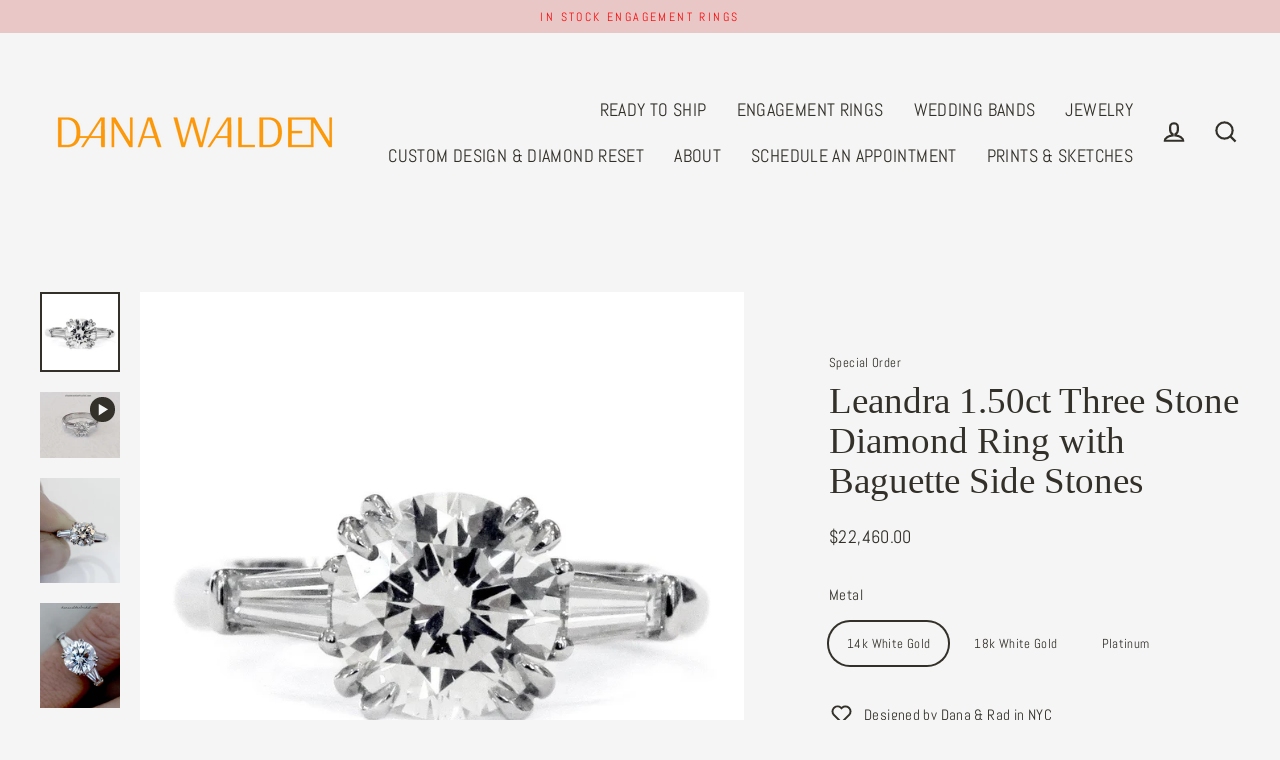

--- FILE ---
content_type: text/html; charset=utf-8
request_url: https://www.danawaldenbridal.com/collections/unique-engagement-rings/products/leandra-3-stone-diamond-engagement-ring-round-brilliant-tapered-baguette-side-stones-conflict-free-handmade-nyc
body_size: 37742
content:
<!doctype html>
<html class="no-js" lang="en" dir="ltr">
<head>
  <!-- Google And Affirm Scripts -->
    <meta name="google-site-verification" content="DcYqSK2h5dH1KsFwYCSti7bCe6Vpzjab5zBIarKPSgM" />
  <!-- G4 Google site Tag -->
  <!-- Global site tag (gtag.js) - Google Analytics -->
<script async src="https://www.googletagmanager.com/gtag/js?id=G-SKEVW2L3DF"></script>
<script>
  window.dataLayer = window.dataLayer || [];
  function gtag(){dataLayer.push(arguments);}
  gtag('js', new Date());

  gtag('config', 'G-SKEVW2L3DF');
</script>

  <!-- Global site tag (gtag.js) - Google Ads: 1007596777 -->
<script async src="https://www.googletagmanager.com/gtag/js?id=AW-1007596777"></script>
<script>
  window.dataLayer = window.dataLayer || [];
  function gtag(){dataLayer.push(arguments);}
  gtag('js', new Date());

  gtag('config', 'AW-1007596777');
</script>
<!-- Event snippet for Page view conversion page -->
<script>
  gtag('event', 'conversion', {'send_to': 'AW-1007596777/DiNvCOn_0uYCEOnpuuAD'});
</script>

  <!-- Global site tag (gtag.js) - Google Ads: 1007596777 --> <script async src="https://www.googletagmanager.com/gtag/js?id=AW-1007596777"></script> <script> window.dataLayer = window.dataLayer || []; function gtag(){dataLayer.push(arguments);} gtag('js', new Date()); gtag('config', 'AW-1007596777'); </script>
  <!-- google merchant center -->
  <meta name="google-site-verification" content="Xfxtw0D6TswfgjFwZEk6S4e7ap2bSwlTtktaKnOfSlU" />

     <!-- Affirm -->
<script>
_affirm_config = {
   public_api_key:  "VPTGO3EWT953NNMG",
   script:          "https://cdn1.affirm.com/js/v2/affirm.js",
   session_id:      "YOUR_VISITOR_SESSION_ID"
};
(function(l,g,m,e,a,f,b){var d,c=l[m]||{},h=document.createElement(f),n=document.getElementsByTagName(f)[0],k=function(a,b,c){return function(){a[b]._.push([c,arguments])}};c[e]=k(c,e,"set");d=c[e];c[a]={};c[a]._=[];d._=[];c[a][b]=k(c,a,b);a=0;for(b="set add save post open empty reset on off trigger ready setProduct".split(" ");a<b.length;a++)d[b[a]]=k(c,e,b[a]);a=0;for(b=["get","token","url","items"];a<b.length;a++)d[b[a]]=function(){};h.async=!0;h.src=g[f];n.parentNode.insertBefore(h,n);delete g[f];d(g);l[m]=c})(window,_affirm_config,"affirm","checkout","ui","script","ready");
// Use your live public API Key and https://cdn1.affirm.com/js/v2/affirm.js script to point to Affirm production environment.
</script>
<!-- End Affirm -->




  <!-- END Google and Affirm Scripts -->

  <meta charset="utf-8">
  

 <!-- default to true --><!-- Contain template--><!-- setting name: pluginseo_pageTitleTruncateEnableForProducts-->
    <!-- setting value: true --><!-- pageTitleTemplate: %% product.title %%%% product.selected_variant.title || prepend_not_empty: ' ' %% -->
  <!-- pageTitleToParse": Three Stone Conflict-free Diamond Engagement Ring -->
  <!-- pageTitleTruncateApplicable: true -->

  <!-- pluginseo_pageTitleTemplateApplyToAll: true -->
  <!-- pageTitleTruncateApplicable: true --><!-- Custom page title: Yes --><title>Leandra 1.50ct Three Stone Diamond Ring with Baguette Side Stones</title> <!-- default to true --><!-- Contain template--><!-- setting name: pluginseo_metaDescriptionTruncateEnableForProducts-->
    <!-- setting value: true --><!-- metaDescriptionTemplate: %% product.description || strip_newlines || replace: '.,', ',' || strip_html || escape %% -->
  <!-- metaDescriptionToParse": Each conflict-free diamond layout is personally selected by the designers themselves to ensure harmony and balance; whether they&#39;re designing around a 1.50ct diamond or a 3.00 carat diamond, Dana &amp; Rad will sort through hundreds of options before settling on the perfect, responsibly-sourced gemstones. -->
  <!-- metaDescriptionTruncateApplicable: true -->

  <!-- pluginseo_metaDescriptionTemplateApplyToAll: true -->
  <!-- metaDescriptionTruncateApplicable: true --><!-- Yes --><meta name="description" content=" Legend has it that Giotto once demonstrated his enormous technical skill by drawing a circle; it was a perfect circle, drawn without the aid of a compass or stencil. Dan" /><script data-desc="seo-breadcrumb-list" type="application/ld+json">
{
  "@context": "http://schema.org",
  "@type": "BreadcrumbList",
  "itemListElement": [{
            "@type": "ListItem",
            "position": 1,
            "item": {
              "@id": "http://www.danawaldenbridal.com/collections/unique-engagement-rings",
              "name": "Unique Engagement Rings"
            }
          },{
            "@type": "ListItem",
            "position": 2,
            "item": {
              "@id": "http://www.danawaldenbridal.com/products/leandra-3-stone-diamond-engagement-ring-round-brilliant-tapered-baguette-side-stones-conflict-free-handmade-nyc",
              "name": "Leandra 1.50ct Three Stone Diamond Ring with Baguette Side Stones"
            }
          }]
}
</script><script data-desc="seo-organization" type="application/ld+json">
  {
    "@context": "http://schema.org",
    "@type": "Organization",
    "@id": "http://www.danawaldenbridal.com#organization",
    "name": "Unique Engagement Rings NYC | Custom Jewelry by Dana Walden Bridal",
    "url": "http://www.danawaldenbridal.com","sameAs": []
  }
</script><script data-desc="seo-product" type="application/ld+json">
      {
        "@context": "http://schema.org/",
        "@type": "Product",
        "@id": "http://www.danawaldenbridal.com/products/leandra-3-stone-diamond-engagement-ring-round-brilliant-tapered-baguette-side-stones-conflict-free-handmade-nyc#product",
        "name": "Leandra 1.50ct Three Stone Diamond Ring with Baguette Side Stones",
        "image": "https://www.danawaldenbridal.com/cdn/shop/products/image_8b4fdc50-39bd-4858-b837-5cb35512bc05_450x450.jpg?v=1620408431",
        "description": "Legend has it that Giotto once demonstrated his enormous technical skill by drawing a circle; it was a perfect circle, drawn without the aid of a compass or stencil. Dana has always been inspired by this story, and relates many of his classic designs to the pursuit of mastering simple shapes and proportions. Each conflict-free diamond layout is personally selected by the designers themselves to ensure harmony and balance; whether they&#39;re designing around a 1.50ct natural diamond or a 3.00 carat natural diamond, Dana &amp;amp; Rad will sort through hundreds of options before settling on the perfect, responsibly-sourced gemstones. Since most three stone rings can seem quite linear, we&#39;ve designed a gently sweeping under-bezel, softly angling Leandra&#39;s responsibly-sourced natural side diamonds. The end result is a three stone work of art that looks lovely on the hand from every angle. Distinctive double claw prongs add prominence to her magnificent center stone.     Please allow 3-6 weeks for fabrication, as this piece is custom made to order.          Product Details: - 1.50 carat round brilliant natural diamond (GIA cert; minimum I color, SI1 clarity)  - Tapered baguette natural diamond accents (approx. 0.30ctw) - This setting starts at $5000",
        "mpn": "5569767813",
          "offers": {
            "@type": "AggregateOffer",
            "priceCurrency": "USD",
            "lowPrice":22460.0,
            "highPrice":24000.0,
            "availability": "InStock",
            "offerCount":3,
            "seller": {
              "@type": "Organization",
              "@id": "http://www.danawaldenbridal.com#organization"
            }
          },
          "model": [{
                "@type": "ProductModel",
                "@id": "http://www.danawaldenbridal.com/products/leandra-3-stone-diamond-engagement-ring-round-brilliant-tapered-baguette-side-stones-conflict-free-handmade-nyc#productModel=17574001477",
                "url": "http://www.danawaldenbridal.com/products/leandra-3-stone-diamond-engagement-ring-round-brilliant-tapered-baguette-side-stones-conflict-free-handmade-nyc?variant=17574001477",
                "name": "Leandra 1.50ct Three Stone Diamond Ring with Baguette Side Stones 14k White Gold",
                "mpn": "17574001477","sku": "01-Leandra-1.50ct-iSI1-14kw-dwb-1",



"additionalProperty": [{
                        "@type": "PropertyValue",
                        "name": "Metal",
                        "value": "14k White Gold"
                      }],"image": "https://www.danawaldenbridal.com/cdn/shop/products/image_8b4fdc50-39bd-4858-b837-5cb35512bc05_450x450.jpg?v=1620408431",
                "offers": {
                  "@type": "Offer",
                  "priceCurrency": "USD",
                  "price":22460.0,
                  "availability": "InStock",
                  "seller": {
                    "@type": "Organization",
                    "@id": "http://www.danawaldenbridal.com#organization"
                  }
                }
              },{
                "@type": "ProductModel",
                "@id": "http://www.danawaldenbridal.com/products/leandra-3-stone-diamond-engagement-ring-round-brilliant-tapered-baguette-side-stones-conflict-free-handmade-nyc#productModel=21933640286293",
                "url": "http://www.danawaldenbridal.com/products/leandra-3-stone-diamond-engagement-ring-round-brilliant-tapered-baguette-side-stones-conflict-free-handmade-nyc?variant=21933640286293",
                "name": "Leandra 1.50ct Three Stone Diamond Ring with Baguette Side Stones 18k White Gold",
                "mpn": "21933640286293","sku": "01-Leandra-1.50ct-iSI1-14kw-dwb-2",



"additionalProperty": [{
                        "@type": "PropertyValue",
                        "name": "Metal",
                        "value": "18k White Gold"
                      }],"image": "https://www.danawaldenbridal.com/cdn/shop/products/image_8b4fdc50-39bd-4858-b837-5cb35512bc05_450x450.jpg?v=1620408431",
                "offers": {
                  "@type": "Offer",
                  "priceCurrency": "USD",
                  "price":23350.0,
                  "availability": "InStock",
                  "seller": {
                    "@type": "Organization",
                    "@id": "http://www.danawaldenbridal.com#organization"
                  }
                }
              },{
                "@type": "ProductModel",
                "@id": "http://www.danawaldenbridal.com/products/leandra-3-stone-diamond-engagement-ring-round-brilliant-tapered-baguette-side-stones-conflict-free-handmade-nyc#productModel=21933640319061",
                "url": "http://www.danawaldenbridal.com/products/leandra-3-stone-diamond-engagement-ring-round-brilliant-tapered-baguette-side-stones-conflict-free-handmade-nyc?variant=21933640319061",
                "name": "Leandra 1.50ct Three Stone Diamond Ring with Baguette Side Stones Platinum",
                "mpn": "21933640319061","sku": "01-Leandra-1.50ct-iSI1-14kw-dwb-3",



"additionalProperty": [{
                        "@type": "PropertyValue",
                        "name": "Metal",
                        "value": "Platinum"
                      }],"image": "https://www.danawaldenbridal.com/cdn/shop/products/image_8b4fdc50-39bd-4858-b837-5cb35512bc05_450x450.jpg?v=1620408431",
                "offers": {
                  "@type": "Offer",
                  "priceCurrency": "USD",
                  "price":24000.0,
                  "availability": "InStock",
                  "seller": {
                    "@type": "Organization",
                    "@id": "http://www.danawaldenbridal.com#organization"
                  }
                }
              }]}
    </script><script data-desc="seo-website" type="application/ld+json">
  {
    "@context": "http://schema.org",
    "@type": "WebSite",
    "name": "Unique Engagement Rings NYC | Custom Jewelry by Dana Walden Bridal",
    "url": "http://www.danawaldenbridal.com",
    "potentialAction": {
      "@type": "SearchAction",
      "target": "http://www.danawaldenbridal.com/search?q={search_term_string}",
      "query-input": "required name=search_term_string"
    }
  }
</script><meta name="pluginseo" content="Plug in SEO Plus" data-ptf="s-te_pr" data-mdf="s-te_pr-tr" />

  <meta http-equiv="X-UA-Compatible" content="IE=edge">
  <meta name="viewport" content="width=device-width,initial-scale=1">
  <meta name="theme-color" content="#e48989">
  <link rel="canonical" href="http://www.danawaldenbridal.com/products/leandra-3-stone-diamond-engagement-ring-round-brilliant-tapered-baguette-side-stones-conflict-free-handmade-nyc">
  <link rel="preconnect" href="https://cdn.shopify.com">
  <link rel="preconnect" href="https://fonts.shopifycdn.com">
  <link rel="dns-prefetch" href="https://productreviews.shopifycdn.com">
  <link rel="dns-prefetch" href="https://ajax.googleapis.com">
  <link rel="dns-prefetch" href="https://maps.googleapis.com">
  <link rel="dns-prefetch" href="https://maps.gstatic.com"><link rel="shortcut icon" href="//www.danawaldenbridal.com/cdn/shop/files/favicon-32x32_32x32.png?v=1614297573" type="image/png" /><title>Three Stone Conflict-free Diamond Engagement Ring
&ndash; Unique Engagement Rings NYC | Custom Jewelry by Dana Walden Bridal
</title>
<meta property="og:site_name" content="Unique Engagement Rings NYC | Custom Jewelry by Dana Walden Bridal">
  <meta property="og:url" content="http://www.danawaldenbridal.com/products/leandra-3-stone-diamond-engagement-ring-round-brilliant-tapered-baguette-side-stones-conflict-free-handmade-nyc">
  <meta property="og:title" content="Leandra 1.50ct Three Stone Diamond Ring with Baguette Side Stones">
  <meta property="og:type" content="product">
  <meta property="og:description" content="Each conflict-free diamond layout is personally selected by the designers themselves to ensure harmony and balance; whether they&#39;re designing around a 1.50ct diamond or a 3.00 carat diamond, Dana &amp; Rad will sort through hundreds of options before settling on the perfect, responsibly-sourced gemstones."><meta property="og:image" content="http://www.danawaldenbridal.com/cdn/shop/products/image_8b4fdc50-39bd-4858-b837-5cb35512bc05_1200x1200.jpg?v=1620408431"><meta property="og:image" content="http://www.danawaldenbridal.com/cdn/shop/products/1ad6c45e8fff4cb6a4d19f58abb81b33.thumbnail.0000000_1200x1200.jpg?v=1602987730"><meta property="og:image" content="http://www.danawaldenbridal.com/cdn/shop/products/Leandra-Three-Stone-Diamond-Engagement-Ring-Baguettes-Platinum-Delicate-Custom-Design-Dana-Walden-Bridal_1200x1200.jpg?v=1603120138">
  <meta property="og:image:secure_url" content="https://www.danawaldenbridal.com/cdn/shop/products/image_8b4fdc50-39bd-4858-b837-5cb35512bc05_1200x1200.jpg?v=1620408431"><meta property="og:image:secure_url" content="https://www.danawaldenbridal.com/cdn/shop/products/1ad6c45e8fff4cb6a4d19f58abb81b33.thumbnail.0000000_1200x1200.jpg?v=1602987730"><meta property="og:image:secure_url" content="https://www.danawaldenbridal.com/cdn/shop/products/Leandra-Three-Stone-Diamond-Engagement-Ring-Baguettes-Platinum-Delicate-Custom-Design-Dana-Walden-Bridal_1200x1200.jpg?v=1603120138">
  <meta name="twitter:site" content="@">
  <meta name="twitter:card" content="summary_large_image">
  <meta name="twitter:title" content="Leandra 1.50ct Three Stone Diamond Ring with Baguette Side Stones">
  <meta name="twitter:description" content="Each conflict-free diamond layout is personally selected by the designers themselves to ensure harmony and balance; whether they&#39;re designing around a 1.50ct diamond or a 3.00 carat diamond, Dana &amp; Rad will sort through hundreds of options before settling on the perfect, responsibly-sourced gemstones.">
<script>window.performance && window.performance.mark && window.performance.mark('shopify.content_for_header.start');</script><meta id="shopify-digital-wallet" name="shopify-digital-wallet" content="/1396712/digital_wallets/dialog">
<meta name="shopify-checkout-api-token" content="0dbc17316a5c36f8494b6da887a6fa00">
<meta id="in-context-paypal-metadata" data-shop-id="1396712" data-venmo-supported="false" data-environment="production" data-locale="en_US" data-paypal-v4="true" data-currency="USD">
<link rel="alternate" type="application/json+oembed" href="http://www.danawaldenbridal.com/products/leandra-3-stone-diamond-engagement-ring-round-brilliant-tapered-baguette-side-stones-conflict-free-handmade-nyc.oembed">
<script async="async" src="/checkouts/internal/preloads.js?locale=en-US"></script>
<link rel="preconnect" href="https://shop.app" crossorigin="anonymous">
<script async="async" src="https://shop.app/checkouts/internal/preloads.js?locale=en-US&shop_id=1396712" crossorigin="anonymous"></script>
<script id="shopify-features" type="application/json">{"accessToken":"0dbc17316a5c36f8494b6da887a6fa00","betas":["rich-media-storefront-analytics"],"domain":"www.danawaldenbridal.com","predictiveSearch":true,"shopId":1396712,"locale":"en"}</script>
<script>var Shopify = Shopify || {};
Shopify.shop = "danawalden.myshopify.com";
Shopify.locale = "en";
Shopify.currency = {"active":"USD","rate":"1.0"};
Shopify.country = "US";
Shopify.theme = {"name":"Streamline - HC - 22 Mar '24","id":124323692629,"schema_name":"Streamline","schema_version":"4.4.0","theme_store_id":872,"role":"main"};
Shopify.theme.handle = "null";
Shopify.theme.style = {"id":null,"handle":null};
Shopify.cdnHost = "www.danawaldenbridal.com/cdn";
Shopify.routes = Shopify.routes || {};
Shopify.routes.root = "/";</script>
<script type="module">!function(o){(o.Shopify=o.Shopify||{}).modules=!0}(window);</script>
<script>!function(o){function n(){var o=[];function n(){o.push(Array.prototype.slice.apply(arguments))}return n.q=o,n}var t=o.Shopify=o.Shopify||{};t.loadFeatures=n(),t.autoloadFeatures=n()}(window);</script>
<script>
  window.ShopifyPay = window.ShopifyPay || {};
  window.ShopifyPay.apiHost = "shop.app\/pay";
  window.ShopifyPay.redirectState = null;
</script>
<script id="shop-js-analytics" type="application/json">{"pageType":"product"}</script>
<script defer="defer" async type="module" src="//www.danawaldenbridal.com/cdn/shopifycloud/shop-js/modules/v2/client.init-shop-cart-sync_BN7fPSNr.en.esm.js"></script>
<script defer="defer" async type="module" src="//www.danawaldenbridal.com/cdn/shopifycloud/shop-js/modules/v2/chunk.common_Cbph3Kss.esm.js"></script>
<script defer="defer" async type="module" src="//www.danawaldenbridal.com/cdn/shopifycloud/shop-js/modules/v2/chunk.modal_DKumMAJ1.esm.js"></script>
<script type="module">
  await import("//www.danawaldenbridal.com/cdn/shopifycloud/shop-js/modules/v2/client.init-shop-cart-sync_BN7fPSNr.en.esm.js");
await import("//www.danawaldenbridal.com/cdn/shopifycloud/shop-js/modules/v2/chunk.common_Cbph3Kss.esm.js");
await import("//www.danawaldenbridal.com/cdn/shopifycloud/shop-js/modules/v2/chunk.modal_DKumMAJ1.esm.js");

  window.Shopify.SignInWithShop?.initShopCartSync?.({"fedCMEnabled":true,"windoidEnabled":true});

</script>
<script defer="defer" async type="module" src="//www.danawaldenbridal.com/cdn/shopifycloud/shop-js/modules/v2/client.payment-terms_BxzfvcZJ.en.esm.js"></script>
<script defer="defer" async type="module" src="//www.danawaldenbridal.com/cdn/shopifycloud/shop-js/modules/v2/chunk.common_Cbph3Kss.esm.js"></script>
<script defer="defer" async type="module" src="//www.danawaldenbridal.com/cdn/shopifycloud/shop-js/modules/v2/chunk.modal_DKumMAJ1.esm.js"></script>
<script type="module">
  await import("//www.danawaldenbridal.com/cdn/shopifycloud/shop-js/modules/v2/client.payment-terms_BxzfvcZJ.en.esm.js");
await import("//www.danawaldenbridal.com/cdn/shopifycloud/shop-js/modules/v2/chunk.common_Cbph3Kss.esm.js");
await import("//www.danawaldenbridal.com/cdn/shopifycloud/shop-js/modules/v2/chunk.modal_DKumMAJ1.esm.js");

  
</script>
<script>
  window.Shopify = window.Shopify || {};
  if (!window.Shopify.featureAssets) window.Shopify.featureAssets = {};
  window.Shopify.featureAssets['shop-js'] = {"shop-cart-sync":["modules/v2/client.shop-cart-sync_CJVUk8Jm.en.esm.js","modules/v2/chunk.common_Cbph3Kss.esm.js","modules/v2/chunk.modal_DKumMAJ1.esm.js"],"init-fed-cm":["modules/v2/client.init-fed-cm_7Fvt41F4.en.esm.js","modules/v2/chunk.common_Cbph3Kss.esm.js","modules/v2/chunk.modal_DKumMAJ1.esm.js"],"init-shop-email-lookup-coordinator":["modules/v2/client.init-shop-email-lookup-coordinator_Cc088_bR.en.esm.js","modules/v2/chunk.common_Cbph3Kss.esm.js","modules/v2/chunk.modal_DKumMAJ1.esm.js"],"init-windoid":["modules/v2/client.init-windoid_hPopwJRj.en.esm.js","modules/v2/chunk.common_Cbph3Kss.esm.js","modules/v2/chunk.modal_DKumMAJ1.esm.js"],"shop-button":["modules/v2/client.shop-button_B0jaPSNF.en.esm.js","modules/v2/chunk.common_Cbph3Kss.esm.js","modules/v2/chunk.modal_DKumMAJ1.esm.js"],"shop-cash-offers":["modules/v2/client.shop-cash-offers_DPIskqss.en.esm.js","modules/v2/chunk.common_Cbph3Kss.esm.js","modules/v2/chunk.modal_DKumMAJ1.esm.js"],"shop-toast-manager":["modules/v2/client.shop-toast-manager_CK7RT69O.en.esm.js","modules/v2/chunk.common_Cbph3Kss.esm.js","modules/v2/chunk.modal_DKumMAJ1.esm.js"],"init-shop-cart-sync":["modules/v2/client.init-shop-cart-sync_BN7fPSNr.en.esm.js","modules/v2/chunk.common_Cbph3Kss.esm.js","modules/v2/chunk.modal_DKumMAJ1.esm.js"],"init-customer-accounts-sign-up":["modules/v2/client.init-customer-accounts-sign-up_CfPf4CXf.en.esm.js","modules/v2/client.shop-login-button_DeIztwXF.en.esm.js","modules/v2/chunk.common_Cbph3Kss.esm.js","modules/v2/chunk.modal_DKumMAJ1.esm.js"],"pay-button":["modules/v2/client.pay-button_CgIwFSYN.en.esm.js","modules/v2/chunk.common_Cbph3Kss.esm.js","modules/v2/chunk.modal_DKumMAJ1.esm.js"],"init-customer-accounts":["modules/v2/client.init-customer-accounts_DQ3x16JI.en.esm.js","modules/v2/client.shop-login-button_DeIztwXF.en.esm.js","modules/v2/chunk.common_Cbph3Kss.esm.js","modules/v2/chunk.modal_DKumMAJ1.esm.js"],"avatar":["modules/v2/client.avatar_BTnouDA3.en.esm.js"],"init-shop-for-new-customer-accounts":["modules/v2/client.init-shop-for-new-customer-accounts_CsZy_esa.en.esm.js","modules/v2/client.shop-login-button_DeIztwXF.en.esm.js","modules/v2/chunk.common_Cbph3Kss.esm.js","modules/v2/chunk.modal_DKumMAJ1.esm.js"],"shop-follow-button":["modules/v2/client.shop-follow-button_BRMJjgGd.en.esm.js","modules/v2/chunk.common_Cbph3Kss.esm.js","modules/v2/chunk.modal_DKumMAJ1.esm.js"],"checkout-modal":["modules/v2/client.checkout-modal_B9Drz_yf.en.esm.js","modules/v2/chunk.common_Cbph3Kss.esm.js","modules/v2/chunk.modal_DKumMAJ1.esm.js"],"shop-login-button":["modules/v2/client.shop-login-button_DeIztwXF.en.esm.js","modules/v2/chunk.common_Cbph3Kss.esm.js","modules/v2/chunk.modal_DKumMAJ1.esm.js"],"lead-capture":["modules/v2/client.lead-capture_DXYzFM3R.en.esm.js","modules/v2/chunk.common_Cbph3Kss.esm.js","modules/v2/chunk.modal_DKumMAJ1.esm.js"],"shop-login":["modules/v2/client.shop-login_CA5pJqmO.en.esm.js","modules/v2/chunk.common_Cbph3Kss.esm.js","modules/v2/chunk.modal_DKumMAJ1.esm.js"],"payment-terms":["modules/v2/client.payment-terms_BxzfvcZJ.en.esm.js","modules/v2/chunk.common_Cbph3Kss.esm.js","modules/v2/chunk.modal_DKumMAJ1.esm.js"]};
</script>
<script id="__st">var __st={"a":1396712,"offset":-18000,"reqid":"a50ecbc6-d96d-49a1-8b4a-46f11fb8c739-1769799716","pageurl":"www.danawaldenbridal.com\/collections\/unique-engagement-rings\/products\/leandra-3-stone-diamond-engagement-ring-round-brilliant-tapered-baguette-side-stones-conflict-free-handmade-nyc","u":"a29a324e3c9d","p":"product","rtyp":"product","rid":5569767813};</script>
<script>window.ShopifyPaypalV4VisibilityTracking = true;</script>
<script id="captcha-bootstrap">!function(){'use strict';const t='contact',e='account',n='new_comment',o=[[t,t],['blogs',n],['comments',n],[t,'customer']],c=[[e,'customer_login'],[e,'guest_login'],[e,'recover_customer_password'],[e,'create_customer']],r=t=>t.map((([t,e])=>`form[action*='/${t}']:not([data-nocaptcha='true']) input[name='form_type'][value='${e}']`)).join(','),a=t=>()=>t?[...document.querySelectorAll(t)].map((t=>t.form)):[];function s(){const t=[...o],e=r(t);return a(e)}const i='password',u='form_key',d=['recaptcha-v3-token','g-recaptcha-response','h-captcha-response',i],f=()=>{try{return window.sessionStorage}catch{return}},m='__shopify_v',_=t=>t.elements[u];function p(t,e,n=!1){try{const o=window.sessionStorage,c=JSON.parse(o.getItem(e)),{data:r}=function(t){const{data:e,action:n}=t;return t[m]||n?{data:e,action:n}:{data:t,action:n}}(c);for(const[e,n]of Object.entries(r))t.elements[e]&&(t.elements[e].value=n);n&&o.removeItem(e)}catch(o){console.error('form repopulation failed',{error:o})}}const l='form_type',E='cptcha';function T(t){t.dataset[E]=!0}const w=window,h=w.document,L='Shopify',v='ce_forms',y='captcha';let A=!1;((t,e)=>{const n=(g='f06e6c50-85a8-45c8-87d0-21a2b65856fe',I='https://cdn.shopify.com/shopifycloud/storefront-forms-hcaptcha/ce_storefront_forms_captcha_hcaptcha.v1.5.2.iife.js',D={infoText:'Protected by hCaptcha',privacyText:'Privacy',termsText:'Terms'},(t,e,n)=>{const o=w[L][v],c=o.bindForm;if(c)return c(t,g,e,D).then(n);var r;o.q.push([[t,g,e,D],n]),r=I,A||(h.body.append(Object.assign(h.createElement('script'),{id:'captcha-provider',async:!0,src:r})),A=!0)});var g,I,D;w[L]=w[L]||{},w[L][v]=w[L][v]||{},w[L][v].q=[],w[L][y]=w[L][y]||{},w[L][y].protect=function(t,e){n(t,void 0,e),T(t)},Object.freeze(w[L][y]),function(t,e,n,w,h,L){const[v,y,A,g]=function(t,e,n){const i=e?o:[],u=t?c:[],d=[...i,...u],f=r(d),m=r(i),_=r(d.filter((([t,e])=>n.includes(e))));return[a(f),a(m),a(_),s()]}(w,h,L),I=t=>{const e=t.target;return e instanceof HTMLFormElement?e:e&&e.form},D=t=>v().includes(t);t.addEventListener('submit',(t=>{const e=I(t);if(!e)return;const n=D(e)&&!e.dataset.hcaptchaBound&&!e.dataset.recaptchaBound,o=_(e),c=g().includes(e)&&(!o||!o.value);(n||c)&&t.preventDefault(),c&&!n&&(function(t){try{if(!f())return;!function(t){const e=f();if(!e)return;const n=_(t);if(!n)return;const o=n.value;o&&e.removeItem(o)}(t);const e=Array.from(Array(32),(()=>Math.random().toString(36)[2])).join('');!function(t,e){_(t)||t.append(Object.assign(document.createElement('input'),{type:'hidden',name:u})),t.elements[u].value=e}(t,e),function(t,e){const n=f();if(!n)return;const o=[...t.querySelectorAll(`input[type='${i}']`)].map((({name:t})=>t)),c=[...d,...o],r={};for(const[a,s]of new FormData(t).entries())c.includes(a)||(r[a]=s);n.setItem(e,JSON.stringify({[m]:1,action:t.action,data:r}))}(t,e)}catch(e){console.error('failed to persist form',e)}}(e),e.submit())}));const S=(t,e)=>{t&&!t.dataset[E]&&(n(t,e.some((e=>e===t))),T(t))};for(const o of['focusin','change'])t.addEventListener(o,(t=>{const e=I(t);D(e)&&S(e,y())}));const B=e.get('form_key'),M=e.get(l),P=B&&M;t.addEventListener('DOMContentLoaded',(()=>{const t=y();if(P)for(const e of t)e.elements[l].value===M&&p(e,B);[...new Set([...A(),...v().filter((t=>'true'===t.dataset.shopifyCaptcha))])].forEach((e=>S(e,t)))}))}(h,new URLSearchParams(w.location.search),n,t,e,['guest_login'])})(!0,!0)}();</script>
<script integrity="sha256-4kQ18oKyAcykRKYeNunJcIwy7WH5gtpwJnB7kiuLZ1E=" data-source-attribution="shopify.loadfeatures" defer="defer" src="//www.danawaldenbridal.com/cdn/shopifycloud/storefront/assets/storefront/load_feature-a0a9edcb.js" crossorigin="anonymous"></script>
<script crossorigin="anonymous" defer="defer" src="//www.danawaldenbridal.com/cdn/shopifycloud/storefront/assets/shopify_pay/storefront-65b4c6d7.js?v=20250812"></script>
<script data-source-attribution="shopify.dynamic_checkout.dynamic.init">var Shopify=Shopify||{};Shopify.PaymentButton=Shopify.PaymentButton||{isStorefrontPortableWallets:!0,init:function(){window.Shopify.PaymentButton.init=function(){};var t=document.createElement("script");t.src="https://www.danawaldenbridal.com/cdn/shopifycloud/portable-wallets/latest/portable-wallets.en.js",t.type="module",document.head.appendChild(t)}};
</script>
<script data-source-attribution="shopify.dynamic_checkout.buyer_consent">
  function portableWalletsHideBuyerConsent(e){var t=document.getElementById("shopify-buyer-consent"),n=document.getElementById("shopify-subscription-policy-button");t&&n&&(t.classList.add("hidden"),t.setAttribute("aria-hidden","true"),n.removeEventListener("click",e))}function portableWalletsShowBuyerConsent(e){var t=document.getElementById("shopify-buyer-consent"),n=document.getElementById("shopify-subscription-policy-button");t&&n&&(t.classList.remove("hidden"),t.removeAttribute("aria-hidden"),n.addEventListener("click",e))}window.Shopify?.PaymentButton&&(window.Shopify.PaymentButton.hideBuyerConsent=portableWalletsHideBuyerConsent,window.Shopify.PaymentButton.showBuyerConsent=portableWalletsShowBuyerConsent);
</script>
<script data-source-attribution="shopify.dynamic_checkout.cart.bootstrap">document.addEventListener("DOMContentLoaded",(function(){function t(){return document.querySelector("shopify-accelerated-checkout-cart, shopify-accelerated-checkout")}if(t())Shopify.PaymentButton.init();else{new MutationObserver((function(e,n){t()&&(Shopify.PaymentButton.init(),n.disconnect())})).observe(document.body,{childList:!0,subtree:!0})}}));
</script>
<link id="shopify-accelerated-checkout-styles" rel="stylesheet" media="screen" href="https://www.danawaldenbridal.com/cdn/shopifycloud/portable-wallets/latest/accelerated-checkout-backwards-compat.css" crossorigin="anonymous">
<style id="shopify-accelerated-checkout-cart">
        #shopify-buyer-consent {
  margin-top: 1em;
  display: inline-block;
  width: 100%;
}

#shopify-buyer-consent.hidden {
  display: none;
}

#shopify-subscription-policy-button {
  background: none;
  border: none;
  padding: 0;
  text-decoration: underline;
  font-size: inherit;
  cursor: pointer;
}

#shopify-subscription-policy-button::before {
  box-shadow: none;
}

      </style>

<script>window.performance && window.performance.mark && window.performance.mark('shopify.content_for_header.end');</script>

  <script>
    var theme = {
      stylesheet: "//www.danawaldenbridal.com/cdn/shop/t/52/assets/theme.css?v=171449375463504094521711090387",
      template: "product",
      routes: {
        home: "/",
        cart: "/cart.js",
        cartPage: "/cart",
        cartAdd: "/cart/add.js",
        cartChange: "/cart/change.js"
      },
      strings: {
        addToCart: "Add to cart",
        soldOut: "Sold Out",
        unavailable: "Unavailable",
        regularPrice: "Regular price",
        salePrice: "Sale price",
        inStockLabel: "In stock, ready to ship",
        stockLabel: "Low stock - [count] items left",
        willNotShipUntil: "Ready to ship [date]",
        willBeInStockAfter: "Back in stock [date]",
        waitingForStock: "Inventory on the way",
        cartItems: "[count] items",
        cartConfirmDelete: "Are you sure you want to remove this item?",
        cartTermsConfirmation: "You must agree with the terms and conditions of sales to check out"
      },
      settings: {
        dynamicVariantsEnable: true,
        cartType: "sticky",
        isCustomerTemplate: false,
        moneyFormat: "${{amount}}",
        quickView: false,
        hoverProductGrid: true,
        themeName: 'Streamline',
        themeVersion: "4.4.0"
      }
    };

    document.documentElement.className = document.documentElement.className.replace('no-js', 'js');
  </script><style data-shopify>:root {
    --typeHeaderPrimary: "New York";
    --typeHeaderFallback: Iowan Old Style, Apple Garamond, Baskerville, Times New Roman, Droid Serif, Times, Source Serif Pro, serif, Apple Color Emoji, Segoe UI Emoji, Segoe UI Symbol;
    --typeHeaderSize: 37px;
    --typeHeaderStyle: normal;
    --typeHeaderWeight: 400;
    --typeHeaderLineHeight: 1.1;
    --typeHeaderSpacing: 0.0em;

    --typeBasePrimary:Abel;
    --typeBaseFallback:sans-serif;
    --typeBaseSize: 15px;
    --typeBaseWeight: 400;
    --typeBaseStyle: normal;
    --typeBaseSpacing: 0.025em;
    --typeBaseLineHeight: 1.7;

    
      --buttonRadius: 35px;
    

    --iconWeight: 5px;
    --iconLinecaps: miter;
  }

  

  .hero {
    background-image: linear-gradient(100deg, #f1e8e8 40%, #ffffff 63%, #f1e8e8 79%);
  }

  .placeholder-content,
  .image-wrap,
  .skrim__link,
  .pswp__img--placeholder {
    background-image: linear-gradient(100deg, #ffffff 40%, #f7f7f7 63%, #ffffff 79%);
  }</style><style>
  
  @font-face {
  font-family: Abel;
  font-weight: 400;
  font-style: normal;
  font-display: swap;
  src: url("//www.danawaldenbridal.com/cdn/fonts/abel/abel_n4.0254805ccf79872a96d53996a984f2b9039f9995.woff2") format("woff2"),
       url("//www.danawaldenbridal.com/cdn/fonts/abel/abel_n4.635ebaebd760542724b79271de73bae7c2091173.woff") format("woff");
}


  
  
  

  body,
  input,
  textarea,
  button,
  select {
    -webkit-font-smoothing: antialiased;
    -webkit-text-size-adjust: 100%;
    text-rendering: optimizeSpeed;
    font-family: var(--typeBasePrimary), var(--typeBaseFallback);
    font-size: calc(var(--typeBaseSize) * 0.85);
    font-weight: var(--typeBaseWeight);
    font-style: var(--typeBaseStyle);
    letter-spacing: var(--typeBaseSpacing);
    line-height: var(--typeBaseLineHeight);
  }

  @media only screen and (min-width: 769px) {
    body,
    input,
    textarea,
    button,
    select {
      font-size: var(--typeBaseSize);
    }
  }

  .page-container,
  .overscroll-loader {
    display: none;
  }

  h1, .h1,
  h3, .h3,
  h4, .h4,
  h5, .h5,
  h6, .h6,
  .section-header__title,
  .spr-header-title.spr-header-title {
    font-family: var(--typeHeaderPrimary), var(--typeHeaderFallback);
    font-weight: var(--typeHeaderWeight);
    font-style: normal;
    letter-spacing: var(--typeHeaderSpacing);
    line-height: var(--typeHeaderLineHeight);
    word-break: break-word;

    
  }

  h2, .h2 {
    font-family: var(--typeBasePrimary), var(--typeBaseFallback);
    font-weight: var(--typeBaseWeight);
    letter-spacing: var(--typeBaseSpacing);
    line-height: var(--typeBaseLineHeight);
  }

  
  @keyframes pulse-fade {
    0% {
      opacity: 0;
    }
    50% {
      opacity: 1;
    }
    100% {
      opacity: 0;
    }
  }

  .splash-screen {
    box-sizing: border-box;
    display: flex;
    position: fixed;
    left: 0;
    top: 0;
    right: 0;
    bottom: 0;
    align-items: center;
    justify-content: center;
    z-index: 10001;
    background-color: #f5f5f5;
  }

  .splash-screen__loader {
    max-width: 130px;
  }

  @media only screen and (min-width: 769px) {
    .splash-screen__loader {
      max-width: 140px;
    }
  }

  .splash-screen img {
    display: block;
    max-width: 100%;
    border: 0 none;
    animation: pulse-fade 0.4s infinite linear;
  }

  .loader-text {
    letter-spacing: 0.2em;
    font-size: 1.5em;
    text-transform: uppercase;
    animation: pulse-fade 0.4s infinite linear;
  }

  .loader-logo {
    display: none;
    position: fixed;
    left: 0;
    top: 0;
    right: 0;
    bottom: 0;
    align-items: center;
    justify-content: center;
    background-color: #f5f5f5;
    z-index: 6000;
  }

  .loader-logo__img {
    display: block;
  }

  .transition-body {
    opacity: 0;
  }

  .btn--loading span:after {
    content: "Loading";
  }
</style>
<link href="//www.danawaldenbridal.com/cdn/shop/t/52/assets/theme.css?v=171449375463504094521711090387" rel="stylesheet" type="text/css" media="all" />

  <script src="//www.danawaldenbridal.com/cdn/shop/t/52/assets/vendor-v6.js" defer="defer"></script><script src="//www.danawaldenbridal.com/cdn/shop/t/52/assets/theme.js?v=126260462560475055911710947638" defer="defer"></script>
  <link href="//www.danawaldenbridal.com/cdn/shop/t/52/assets/hc-custom.css?v=119194203870455689081711093019" rel="stylesheet" type="text/css" media="all" />
  <script src="//www.danawaldenbridal.com/cdn/shop/t/52/assets/hc-custom.js?v=75960498801676720721711092182" type="text/javascript"></script>

<script src="https://cdn.shopify.com/extensions/0199755e-0e31-7942-8a35-24fdceb4a9ca/criteo-event-tracking-34/assets/index.js" type="text/javascript" defer="defer"></script>
<link href="https://monorail-edge.shopifysvc.com" rel="dns-prefetch">
<script>(function(){if ("sendBeacon" in navigator && "performance" in window) {try {var session_token_from_headers = performance.getEntriesByType('navigation')[0].serverTiming.find(x => x.name == '_s').description;} catch {var session_token_from_headers = undefined;}var session_cookie_matches = document.cookie.match(/_shopify_s=([^;]*)/);var session_token_from_cookie = session_cookie_matches && session_cookie_matches.length === 2 ? session_cookie_matches[1] : "";var session_token = session_token_from_headers || session_token_from_cookie || "";function handle_abandonment_event(e) {var entries = performance.getEntries().filter(function(entry) {return /monorail-edge.shopifysvc.com/.test(entry.name);});if (!window.abandonment_tracked && entries.length === 0) {window.abandonment_tracked = true;var currentMs = Date.now();var navigation_start = performance.timing.navigationStart;var payload = {shop_id: 1396712,url: window.location.href,navigation_start,duration: currentMs - navigation_start,session_token,page_type: "product"};window.navigator.sendBeacon("https://monorail-edge.shopifysvc.com/v1/produce", JSON.stringify({schema_id: "online_store_buyer_site_abandonment/1.1",payload: payload,metadata: {event_created_at_ms: currentMs,event_sent_at_ms: currentMs}}));}}window.addEventListener('pagehide', handle_abandonment_event);}}());</script>
<script id="web-pixels-manager-setup">(function e(e,d,r,n,o){if(void 0===o&&(o={}),!Boolean(null===(a=null===(i=window.Shopify)||void 0===i?void 0:i.analytics)||void 0===a?void 0:a.replayQueue)){var i,a;window.Shopify=window.Shopify||{};var t=window.Shopify;t.analytics=t.analytics||{};var s=t.analytics;s.replayQueue=[],s.publish=function(e,d,r){return s.replayQueue.push([e,d,r]),!0};try{self.performance.mark("wpm:start")}catch(e){}var l=function(){var e={modern:/Edge?\/(1{2}[4-9]|1[2-9]\d|[2-9]\d{2}|\d{4,})\.\d+(\.\d+|)|Firefox\/(1{2}[4-9]|1[2-9]\d|[2-9]\d{2}|\d{4,})\.\d+(\.\d+|)|Chrom(ium|e)\/(9{2}|\d{3,})\.\d+(\.\d+|)|(Maci|X1{2}).+ Version\/(15\.\d+|(1[6-9]|[2-9]\d|\d{3,})\.\d+)([,.]\d+|)( \(\w+\)|)( Mobile\/\w+|) Safari\/|Chrome.+OPR\/(9{2}|\d{3,})\.\d+\.\d+|(CPU[ +]OS|iPhone[ +]OS|CPU[ +]iPhone|CPU IPhone OS|CPU iPad OS)[ +]+(15[._]\d+|(1[6-9]|[2-9]\d|\d{3,})[._]\d+)([._]\d+|)|Android:?[ /-](13[3-9]|1[4-9]\d|[2-9]\d{2}|\d{4,})(\.\d+|)(\.\d+|)|Android.+Firefox\/(13[5-9]|1[4-9]\d|[2-9]\d{2}|\d{4,})\.\d+(\.\d+|)|Android.+Chrom(ium|e)\/(13[3-9]|1[4-9]\d|[2-9]\d{2}|\d{4,})\.\d+(\.\d+|)|SamsungBrowser\/([2-9]\d|\d{3,})\.\d+/,legacy:/Edge?\/(1[6-9]|[2-9]\d|\d{3,})\.\d+(\.\d+|)|Firefox\/(5[4-9]|[6-9]\d|\d{3,})\.\d+(\.\d+|)|Chrom(ium|e)\/(5[1-9]|[6-9]\d|\d{3,})\.\d+(\.\d+|)([\d.]+$|.*Safari\/(?![\d.]+ Edge\/[\d.]+$))|(Maci|X1{2}).+ Version\/(10\.\d+|(1[1-9]|[2-9]\d|\d{3,})\.\d+)([,.]\d+|)( \(\w+\)|)( Mobile\/\w+|) Safari\/|Chrome.+OPR\/(3[89]|[4-9]\d|\d{3,})\.\d+\.\d+|(CPU[ +]OS|iPhone[ +]OS|CPU[ +]iPhone|CPU IPhone OS|CPU iPad OS)[ +]+(10[._]\d+|(1[1-9]|[2-9]\d|\d{3,})[._]\d+)([._]\d+|)|Android:?[ /-](13[3-9]|1[4-9]\d|[2-9]\d{2}|\d{4,})(\.\d+|)(\.\d+|)|Mobile Safari.+OPR\/([89]\d|\d{3,})\.\d+\.\d+|Android.+Firefox\/(13[5-9]|1[4-9]\d|[2-9]\d{2}|\d{4,})\.\d+(\.\d+|)|Android.+Chrom(ium|e)\/(13[3-9]|1[4-9]\d|[2-9]\d{2}|\d{4,})\.\d+(\.\d+|)|Android.+(UC? ?Browser|UCWEB|U3)[ /]?(15\.([5-9]|\d{2,})|(1[6-9]|[2-9]\d|\d{3,})\.\d+)\.\d+|SamsungBrowser\/(5\.\d+|([6-9]|\d{2,})\.\d+)|Android.+MQ{2}Browser\/(14(\.(9|\d{2,})|)|(1[5-9]|[2-9]\d|\d{3,})(\.\d+|))(\.\d+|)|K[Aa][Ii]OS\/(3\.\d+|([4-9]|\d{2,})\.\d+)(\.\d+|)/},d=e.modern,r=e.legacy,n=navigator.userAgent;return n.match(d)?"modern":n.match(r)?"legacy":"unknown"}(),u="modern"===l?"modern":"legacy",c=(null!=n?n:{modern:"",legacy:""})[u],f=function(e){return[e.baseUrl,"/wpm","/b",e.hashVersion,"modern"===e.buildTarget?"m":"l",".js"].join("")}({baseUrl:d,hashVersion:r,buildTarget:u}),m=function(e){var d=e.version,r=e.bundleTarget,n=e.surface,o=e.pageUrl,i=e.monorailEndpoint;return{emit:function(e){var a=e.status,t=e.errorMsg,s=(new Date).getTime(),l=JSON.stringify({metadata:{event_sent_at_ms:s},events:[{schema_id:"web_pixels_manager_load/3.1",payload:{version:d,bundle_target:r,page_url:o,status:a,surface:n,error_msg:t},metadata:{event_created_at_ms:s}}]});if(!i)return console&&console.warn&&console.warn("[Web Pixels Manager] No Monorail endpoint provided, skipping logging."),!1;try{return self.navigator.sendBeacon.bind(self.navigator)(i,l)}catch(e){}var u=new XMLHttpRequest;try{return u.open("POST",i,!0),u.setRequestHeader("Content-Type","text/plain"),u.send(l),!0}catch(e){return console&&console.warn&&console.warn("[Web Pixels Manager] Got an unhandled error while logging to Monorail."),!1}}}}({version:r,bundleTarget:l,surface:e.surface,pageUrl:self.location.href,monorailEndpoint:e.monorailEndpoint});try{o.browserTarget=l,function(e){var d=e.src,r=e.async,n=void 0===r||r,o=e.onload,i=e.onerror,a=e.sri,t=e.scriptDataAttributes,s=void 0===t?{}:t,l=document.createElement("script"),u=document.querySelector("head"),c=document.querySelector("body");if(l.async=n,l.src=d,a&&(l.integrity=a,l.crossOrigin="anonymous"),s)for(var f in s)if(Object.prototype.hasOwnProperty.call(s,f))try{l.dataset[f]=s[f]}catch(e){}if(o&&l.addEventListener("load",o),i&&l.addEventListener("error",i),u)u.appendChild(l);else{if(!c)throw new Error("Did not find a head or body element to append the script");c.appendChild(l)}}({src:f,async:!0,onload:function(){if(!function(){var e,d;return Boolean(null===(d=null===(e=window.Shopify)||void 0===e?void 0:e.analytics)||void 0===d?void 0:d.initialized)}()){var d=window.webPixelsManager.init(e)||void 0;if(d){var r=window.Shopify.analytics;r.replayQueue.forEach((function(e){var r=e[0],n=e[1],o=e[2];d.publishCustomEvent(r,n,o)})),r.replayQueue=[],r.publish=d.publishCustomEvent,r.visitor=d.visitor,r.initialized=!0}}},onerror:function(){return m.emit({status:"failed",errorMsg:"".concat(f," has failed to load")})},sri:function(e){var d=/^sha384-[A-Za-z0-9+/=]+$/;return"string"==typeof e&&d.test(e)}(c)?c:"",scriptDataAttributes:o}),m.emit({status:"loading"})}catch(e){m.emit({status:"failed",errorMsg:(null==e?void 0:e.message)||"Unknown error"})}}})({shopId: 1396712,storefrontBaseUrl: "https://www.danawaldenbridal.com",extensionsBaseUrl: "https://extensions.shopifycdn.com/cdn/shopifycloud/web-pixels-manager",monorailEndpoint: "https://monorail-edge.shopifysvc.com/unstable/produce_batch",surface: "storefront-renderer",enabledBetaFlags: ["2dca8a86"],webPixelsConfigList: [{"id":"96698453","configuration":"{\"pixel_id\":\"1988721021209032\",\"pixel_type\":\"facebook_pixel\",\"metaapp_system_user_token\":\"-\"}","eventPayloadVersion":"v1","runtimeContext":"OPEN","scriptVersion":"ca16bc87fe92b6042fbaa3acc2fbdaa6","type":"APP","apiClientId":2329312,"privacyPurposes":["ANALYTICS","MARKETING","SALE_OF_DATA"],"dataSharingAdjustments":{"protectedCustomerApprovalScopes":["read_customer_address","read_customer_email","read_customer_name","read_customer_personal_data","read_customer_phone"]}},{"id":"60096597","configuration":"{\"partnerId\": \"71461\", \"environment\": \"prod\", \"countryCode\": \"US\", \"logLevel\": \"debug\"}","eventPayloadVersion":"v1","runtimeContext":"STRICT","scriptVersion":"3add57fd2056b63da5cf857b4ed8b1f3","type":"APP","apiClientId":5829751,"privacyPurposes":["ANALYTICS","MARKETING","SALE_OF_DATA"],"dataSharingAdjustments":{"protectedCustomerApprovalScopes":[]}},{"id":"39944277","configuration":"{\"tagID\":\"2616138082638\"}","eventPayloadVersion":"v1","runtimeContext":"STRICT","scriptVersion":"18031546ee651571ed29edbe71a3550b","type":"APP","apiClientId":3009811,"privacyPurposes":["ANALYTICS","MARKETING","SALE_OF_DATA"],"dataSharingAdjustments":{"protectedCustomerApprovalScopes":["read_customer_address","read_customer_email","read_customer_name","read_customer_personal_data","read_customer_phone"]}},{"id":"shopify-app-pixel","configuration":"{}","eventPayloadVersion":"v1","runtimeContext":"STRICT","scriptVersion":"0450","apiClientId":"shopify-pixel","type":"APP","privacyPurposes":["ANALYTICS","MARKETING"]},{"id":"shopify-custom-pixel","eventPayloadVersion":"v1","runtimeContext":"LAX","scriptVersion":"0450","apiClientId":"shopify-pixel","type":"CUSTOM","privacyPurposes":["ANALYTICS","MARKETING"]}],isMerchantRequest: false,initData: {"shop":{"name":"Unique Engagement Rings NYC | Custom Jewelry by Dana Walden Bridal","paymentSettings":{"currencyCode":"USD"},"myshopifyDomain":"danawalden.myshopify.com","countryCode":"US","storefrontUrl":"http:\/\/www.danawaldenbridal.com"},"customer":null,"cart":null,"checkout":null,"productVariants":[{"price":{"amount":22460.0,"currencyCode":"USD"},"product":{"title":"Leandra 1.50ct Three Stone Diamond Ring with Baguette Side Stones","vendor":"Special Order","id":"5569767813","untranslatedTitle":"Leandra 1.50ct Three Stone Diamond Ring with Baguette Side Stones","url":"\/products\/leandra-3-stone-diamond-engagement-ring-round-brilliant-tapered-baguette-side-stones-conflict-free-handmade-nyc","type":"Engagement Ring"},"id":"17574001477","image":{"src":"\/\/www.danawaldenbridal.com\/cdn\/shop\/products\/image_8b4fdc50-39bd-4858-b837-5cb35512bc05.jpg?v=1620408431"},"sku":"01-Leandra-1.50ct-iSI1-14kw-dwb-1","title":"14k White Gold","untranslatedTitle":"14k White Gold"},{"price":{"amount":23350.0,"currencyCode":"USD"},"product":{"title":"Leandra 1.50ct Three Stone Diamond Ring with Baguette Side Stones","vendor":"Special Order","id":"5569767813","untranslatedTitle":"Leandra 1.50ct Three Stone Diamond Ring with Baguette Side Stones","url":"\/products\/leandra-3-stone-diamond-engagement-ring-round-brilliant-tapered-baguette-side-stones-conflict-free-handmade-nyc","type":"Engagement Ring"},"id":"21933640286293","image":{"src":"\/\/www.danawaldenbridal.com\/cdn\/shop\/products\/image_8b4fdc50-39bd-4858-b837-5cb35512bc05.jpg?v=1620408431"},"sku":"01-Leandra-1.50ct-iSI1-14kw-dwb-2","title":"18k White Gold","untranslatedTitle":"18k White Gold"},{"price":{"amount":24000.0,"currencyCode":"USD"},"product":{"title":"Leandra 1.50ct Three Stone Diamond Ring with Baguette Side Stones","vendor":"Special Order","id":"5569767813","untranslatedTitle":"Leandra 1.50ct Three Stone Diamond Ring with Baguette Side Stones","url":"\/products\/leandra-3-stone-diamond-engagement-ring-round-brilliant-tapered-baguette-side-stones-conflict-free-handmade-nyc","type":"Engagement Ring"},"id":"21933640319061","image":{"src":"\/\/www.danawaldenbridal.com\/cdn\/shop\/products\/image_8b4fdc50-39bd-4858-b837-5cb35512bc05.jpg?v=1620408431"},"sku":"01-Leandra-1.50ct-iSI1-14kw-dwb-3","title":"Platinum","untranslatedTitle":"Platinum"}],"purchasingCompany":null},},"https://www.danawaldenbridal.com/cdn","1d2a099fw23dfb22ep557258f5m7a2edbae",{"modern":"","legacy":""},{"shopId":"1396712","storefrontBaseUrl":"https:\/\/www.danawaldenbridal.com","extensionBaseUrl":"https:\/\/extensions.shopifycdn.com\/cdn\/shopifycloud\/web-pixels-manager","surface":"storefront-renderer","enabledBetaFlags":"[\"2dca8a86\"]","isMerchantRequest":"false","hashVersion":"1d2a099fw23dfb22ep557258f5m7a2edbae","publish":"custom","events":"[[\"page_viewed\",{}],[\"product_viewed\",{\"productVariant\":{\"price\":{\"amount\":22460.0,\"currencyCode\":\"USD\"},\"product\":{\"title\":\"Leandra 1.50ct Three Stone Diamond Ring with Baguette Side Stones\",\"vendor\":\"Special Order\",\"id\":\"5569767813\",\"untranslatedTitle\":\"Leandra 1.50ct Three Stone Diamond Ring with Baguette Side Stones\",\"url\":\"\/products\/leandra-3-stone-diamond-engagement-ring-round-brilliant-tapered-baguette-side-stones-conflict-free-handmade-nyc\",\"type\":\"Engagement Ring\"},\"id\":\"17574001477\",\"image\":{\"src\":\"\/\/www.danawaldenbridal.com\/cdn\/shop\/products\/image_8b4fdc50-39bd-4858-b837-5cb35512bc05.jpg?v=1620408431\"},\"sku\":\"01-Leandra-1.50ct-iSI1-14kw-dwb-1\",\"title\":\"14k White Gold\",\"untranslatedTitle\":\"14k White Gold\"}}]]"});</script><script>
  window.ShopifyAnalytics = window.ShopifyAnalytics || {};
  window.ShopifyAnalytics.meta = window.ShopifyAnalytics.meta || {};
  window.ShopifyAnalytics.meta.currency = 'USD';
  var meta = {"product":{"id":5569767813,"gid":"gid:\/\/shopify\/Product\/5569767813","vendor":"Special Order","type":"Engagement Ring","handle":"leandra-3-stone-diamond-engagement-ring-round-brilliant-tapered-baguette-side-stones-conflict-free-handmade-nyc","variants":[{"id":17574001477,"price":2246000,"name":"Leandra 1.50ct Three Stone Diamond Ring with Baguette Side Stones - 14k White Gold","public_title":"14k White Gold","sku":"01-Leandra-1.50ct-iSI1-14kw-dwb-1"},{"id":21933640286293,"price":2335000,"name":"Leandra 1.50ct Three Stone Diamond Ring with Baguette Side Stones - 18k White Gold","public_title":"18k White Gold","sku":"01-Leandra-1.50ct-iSI1-14kw-dwb-2"},{"id":21933640319061,"price":2400000,"name":"Leandra 1.50ct Three Stone Diamond Ring with Baguette Side Stones - Platinum","public_title":"Platinum","sku":"01-Leandra-1.50ct-iSI1-14kw-dwb-3"}],"remote":false},"page":{"pageType":"product","resourceType":"product","resourceId":5569767813,"requestId":"a50ecbc6-d96d-49a1-8b4a-46f11fb8c739-1769799716"}};
  for (var attr in meta) {
    window.ShopifyAnalytics.meta[attr] = meta[attr];
  }
</script>
<script class="analytics">
  (function () {
    var customDocumentWrite = function(content) {
      var jquery = null;

      if (window.jQuery) {
        jquery = window.jQuery;
      } else if (window.Checkout && window.Checkout.$) {
        jquery = window.Checkout.$;
      }

      if (jquery) {
        jquery('body').append(content);
      }
    };

    var hasLoggedConversion = function(token) {
      if (token) {
        return document.cookie.indexOf('loggedConversion=' + token) !== -1;
      }
      return false;
    }

    var setCookieIfConversion = function(token) {
      if (token) {
        var twoMonthsFromNow = new Date(Date.now());
        twoMonthsFromNow.setMonth(twoMonthsFromNow.getMonth() + 2);

        document.cookie = 'loggedConversion=' + token + '; expires=' + twoMonthsFromNow;
      }
    }

    var trekkie = window.ShopifyAnalytics.lib = window.trekkie = window.trekkie || [];
    if (trekkie.integrations) {
      return;
    }
    trekkie.methods = [
      'identify',
      'page',
      'ready',
      'track',
      'trackForm',
      'trackLink'
    ];
    trekkie.factory = function(method) {
      return function() {
        var args = Array.prototype.slice.call(arguments);
        args.unshift(method);
        trekkie.push(args);
        return trekkie;
      };
    };
    for (var i = 0; i < trekkie.methods.length; i++) {
      var key = trekkie.methods[i];
      trekkie[key] = trekkie.factory(key);
    }
    trekkie.load = function(config) {
      trekkie.config = config || {};
      trekkie.config.initialDocumentCookie = document.cookie;
      var first = document.getElementsByTagName('script')[0];
      var script = document.createElement('script');
      script.type = 'text/javascript';
      script.onerror = function(e) {
        var scriptFallback = document.createElement('script');
        scriptFallback.type = 'text/javascript';
        scriptFallback.onerror = function(error) {
                var Monorail = {
      produce: function produce(monorailDomain, schemaId, payload) {
        var currentMs = new Date().getTime();
        var event = {
          schema_id: schemaId,
          payload: payload,
          metadata: {
            event_created_at_ms: currentMs,
            event_sent_at_ms: currentMs
          }
        };
        return Monorail.sendRequest("https://" + monorailDomain + "/v1/produce", JSON.stringify(event));
      },
      sendRequest: function sendRequest(endpointUrl, payload) {
        // Try the sendBeacon API
        if (window && window.navigator && typeof window.navigator.sendBeacon === 'function' && typeof window.Blob === 'function' && !Monorail.isIos12()) {
          var blobData = new window.Blob([payload], {
            type: 'text/plain'
          });

          if (window.navigator.sendBeacon(endpointUrl, blobData)) {
            return true;
          } // sendBeacon was not successful

        } // XHR beacon

        var xhr = new XMLHttpRequest();

        try {
          xhr.open('POST', endpointUrl);
          xhr.setRequestHeader('Content-Type', 'text/plain');
          xhr.send(payload);
        } catch (e) {
          console.log(e);
        }

        return false;
      },
      isIos12: function isIos12() {
        return window.navigator.userAgent.lastIndexOf('iPhone; CPU iPhone OS 12_') !== -1 || window.navigator.userAgent.lastIndexOf('iPad; CPU OS 12_') !== -1;
      }
    };
    Monorail.produce('monorail-edge.shopifysvc.com',
      'trekkie_storefront_load_errors/1.1',
      {shop_id: 1396712,
      theme_id: 124323692629,
      app_name: "storefront",
      context_url: window.location.href,
      source_url: "//www.danawaldenbridal.com/cdn/s/trekkie.storefront.c59ea00e0474b293ae6629561379568a2d7c4bba.min.js"});

        };
        scriptFallback.async = true;
        scriptFallback.src = '//www.danawaldenbridal.com/cdn/s/trekkie.storefront.c59ea00e0474b293ae6629561379568a2d7c4bba.min.js';
        first.parentNode.insertBefore(scriptFallback, first);
      };
      script.async = true;
      script.src = '//www.danawaldenbridal.com/cdn/s/trekkie.storefront.c59ea00e0474b293ae6629561379568a2d7c4bba.min.js';
      first.parentNode.insertBefore(script, first);
    };
    trekkie.load(
      {"Trekkie":{"appName":"storefront","development":false,"defaultAttributes":{"shopId":1396712,"isMerchantRequest":null,"themeId":124323692629,"themeCityHash":"15366521667481064851","contentLanguage":"en","currency":"USD","eventMetadataId":"6e242b64-a304-4052-b55c-e7398f736586"},"isServerSideCookieWritingEnabled":true,"monorailRegion":"shop_domain","enabledBetaFlags":["65f19447","b5387b81"]},"Session Attribution":{},"S2S":{"facebookCapiEnabled":false,"source":"trekkie-storefront-renderer","apiClientId":580111}}
    );

    var loaded = false;
    trekkie.ready(function() {
      if (loaded) return;
      loaded = true;

      window.ShopifyAnalytics.lib = window.trekkie;

      var originalDocumentWrite = document.write;
      document.write = customDocumentWrite;
      try { window.ShopifyAnalytics.merchantGoogleAnalytics.call(this); } catch(error) {};
      document.write = originalDocumentWrite;

      window.ShopifyAnalytics.lib.page(null,{"pageType":"product","resourceType":"product","resourceId":5569767813,"requestId":"a50ecbc6-d96d-49a1-8b4a-46f11fb8c739-1769799716","shopifyEmitted":true});

      var match = window.location.pathname.match(/checkouts\/(.+)\/(thank_you|post_purchase)/)
      var token = match? match[1]: undefined;
      if (!hasLoggedConversion(token)) {
        setCookieIfConversion(token);
        window.ShopifyAnalytics.lib.track("Viewed Product",{"currency":"USD","variantId":17574001477,"productId":5569767813,"productGid":"gid:\/\/shopify\/Product\/5569767813","name":"Leandra 1.50ct Three Stone Diamond Ring with Baguette Side Stones - 14k White Gold","price":"22460.00","sku":"01-Leandra-1.50ct-iSI1-14kw-dwb-1","brand":"Special Order","variant":"14k White Gold","category":"Engagement Ring","nonInteraction":true,"remote":false},undefined,undefined,{"shopifyEmitted":true});
      window.ShopifyAnalytics.lib.track("monorail:\/\/trekkie_storefront_viewed_product\/1.1",{"currency":"USD","variantId":17574001477,"productId":5569767813,"productGid":"gid:\/\/shopify\/Product\/5569767813","name":"Leandra 1.50ct Three Stone Diamond Ring with Baguette Side Stones - 14k White Gold","price":"22460.00","sku":"01-Leandra-1.50ct-iSI1-14kw-dwb-1","brand":"Special Order","variant":"14k White Gold","category":"Engagement Ring","nonInteraction":true,"remote":false,"referer":"https:\/\/www.danawaldenbridal.com\/collections\/unique-engagement-rings\/products\/leandra-3-stone-diamond-engagement-ring-round-brilliant-tapered-baguette-side-stones-conflict-free-handmade-nyc"});
      }
    });


        var eventsListenerScript = document.createElement('script');
        eventsListenerScript.async = true;
        eventsListenerScript.src = "//www.danawaldenbridal.com/cdn/shopifycloud/storefront/assets/shop_events_listener-3da45d37.js";
        document.getElementsByTagName('head')[0].appendChild(eventsListenerScript);

})();</script>
  <script>
  if (!window.ga || (window.ga && typeof window.ga !== 'function')) {
    window.ga = function ga() {
      (window.ga.q = window.ga.q || []).push(arguments);
      if (window.Shopify && window.Shopify.analytics && typeof window.Shopify.analytics.publish === 'function') {
        window.Shopify.analytics.publish("ga_stub_called", {}, {sendTo: "google_osp_migration"});
      }
      console.error("Shopify's Google Analytics stub called with:", Array.from(arguments), "\nSee https://help.shopify.com/manual/promoting-marketing/pixels/pixel-migration#google for more information.");
    };
    if (window.Shopify && window.Shopify.analytics && typeof window.Shopify.analytics.publish === 'function') {
      window.Shopify.analytics.publish("ga_stub_initialized", {}, {sendTo: "google_osp_migration"});
    }
  }
</script>
<script
  defer
  src="https://www.danawaldenbridal.com/cdn/shopifycloud/perf-kit/shopify-perf-kit-3.1.0.min.js"
  data-application="storefront-renderer"
  data-shop-id="1396712"
  data-render-region="gcp-us-central1"
  data-page-type="product"
  data-theme-instance-id="124323692629"
  data-theme-name="Streamline"
  data-theme-version="4.4.0"
  data-monorail-region="shop_domain"
  data-resource-timing-sampling-rate="10"
  data-shs="true"
  data-shs-beacon="true"
  data-shs-export-with-fetch="true"
  data-shs-logs-sample-rate="1"
  data-shs-beacon-endpoint="https://www.danawaldenbridal.com/api/collect"
></script>
</head>

<body class="template-product" ontouchstart="return true;" data-transitions="true" data-animate_underlines="true" data-animate_images="true" data-button_style="round" data-type_product_capitalize="false" data-type_header_capitalize="false" data-product_image_scatter="false" data-button_type_style="normal">
  <div id="OverscrollLoader" class="overscroll-loader" aria-hidden="true">
    <svg aria-hidden="true" focusable="false" role="presentation" class="icon icon--full-color icon-loader--full-color"><path class="icon-loader__close" d="M19 17.61l27.12 27.13m0-27.12L19 44.74"/><path class="icon-loader__path" d="M40 90a40 40 0 1 1 20 0"/></svg>
  </div>

  <div class="root"><script>window.setTimeout(function() { document.body.className += " loaded"; }, 25);</script><div class="splash-screen"><span class="loader-text">Loading</span></div>

    <a class="in-page-link visually-hidden skip-link" href="#MainContent">Skip to content</a>

    <div id="PageContainer" class="page-container">
      <div class="transition-body"><div id="shopify-section-header" class="shopify-section">
<div class="slide-nav__overflow slide-nav__overflow--thumb">
  <nav class="slide-nav__wrapper">
    <ul id="SlideNav" class="slide-nav">
      
<li class="slide-nav__item border-bottom">
          <a href="/" class="slide-nav__link">
            Home
          </a>
        </li><li class="slide-nav__item"><button
              type="button"
              class="js-toggle-submenu slide-nav__link"
              data-target="tier-2-ready-to-ship1"
              data-level="1"
              >
              READY TO SHIP 
              <span class="slide-nav__icon">
                <svg aria-hidden="true" focusable="false" role="presentation" class="icon icon-chevron-right" viewBox="0 0 284.49 498.98"><path d="M35 498.98a35 35 0 0 1-24.75-59.75l189.74-189.74L10.25 59.75a35.002 35.002 0 0 1 49.5-49.5l214.49 214.49a35 35 0 0 1 0 49.5L59.75 488.73A34.89 34.89 0 0 1 35 498.98z"/></svg>
                <span class="icon__fallback-text">Expand submenu</span>
              </span>
            </button>
            <ul
              class="slide-nav__dropdown"
              data-parent="tier-2-ready-to-ship1"
              data-level="2">
              <li class="slide-nav__item border-bottom">
                <div class="slide-nav__table">
                  <div class="slide-nav__table-cell slide-nav__return">
                    <button class="js-toggle-submenu slide-nav__return-btn" type="button">
                      <svg aria-hidden="true" focusable="false" role="presentation" class="icon icon-chevron-left" viewBox="0 0 284.49 498.98"><path d="M249.49 0a35 35 0 0 1 24.75 59.75L84.49 249.49l189.75 189.74a35.002 35.002 0 1 1-49.5 49.5L10.25 274.24a35 35 0 0 1 0-49.5L224.74 10.25A34.89 34.89 0 0 1 249.49 0z"/></svg>
                      <span class="icon__fallback-text">Collapse submenu</span>
                    </button>
                  </div>
                  <a href="/collections/in-stock-ready-to-ship-engagement-rings" class="slide-nav__sublist-link slide-nav__sublist-header">
                    READY TO SHIP 
                  </a>
                </div>
              </li><li class="slide-nav__item border-bottom"><a href="https://www.danawaldenbridal.com/collections/ready-to-ship-engagement-rings" class="slide-nav__sublist-link">
                      Engagement Rings
                    </a></li><li class="slide-nav__item"><a href="/collections/ready-to-ship-fine-jewelry" class="slide-nav__sublist-link">
                      Other Fine Jewelry
                    </a></li></ul></li><li class="slide-nav__item"><button
              type="button"
              class="js-toggle-submenu slide-nav__link"
              data-target="tier-2-engagement-rings2"
              data-level="1"
              >
              ENGAGEMENT RINGS
              <span class="slide-nav__icon">
                <svg aria-hidden="true" focusable="false" role="presentation" class="icon icon-chevron-right" viewBox="0 0 284.49 498.98"><path d="M35 498.98a35 35 0 0 1-24.75-59.75l189.74-189.74L10.25 59.75a35.002 35.002 0 0 1 49.5-49.5l214.49 214.49a35 35 0 0 1 0 49.5L59.75 488.73A34.89 34.89 0 0 1 35 498.98z"/></svg>
                <span class="icon__fallback-text">Expand submenu</span>
              </span>
            </button>
            <ul
              class="slide-nav__dropdown"
              data-parent="tier-2-engagement-rings2"
              data-level="2">
              <li class="slide-nav__item border-bottom">
                <div class="slide-nav__table">
                  <div class="slide-nav__table-cell slide-nav__return">
                    <button class="js-toggle-submenu slide-nav__return-btn" type="button">
                      <svg aria-hidden="true" focusable="false" role="presentation" class="icon icon-chevron-left" viewBox="0 0 284.49 498.98"><path d="M249.49 0a35 35 0 0 1 24.75 59.75L84.49 249.49l189.75 189.74a35.002 35.002 0 1 1-49.5 49.5L10.25 274.24a35 35 0 0 1 0-49.5L224.74 10.25A34.89 34.89 0 0 1 249.49 0z"/></svg>
                      <span class="icon__fallback-text">Collapse submenu</span>
                    </button>
                  </div>
                  <a href="/collections/view-all-engagement-rings" class="slide-nav__sublist-link slide-nav__sublist-header">
                    ENGAGEMENT RINGS
                  </a>
                </div>
              </li><li class="slide-nav__item border-bottom"><a href="/collections/view-all-engagement-rings" class="slide-nav__sublist-link">
                      View All
                    </a></li><li class="slide-nav__item border-bottom"><button type="button"
                      class="js-toggle-submenu slide-nav__link slide-nav__sublist-link"
                      data-target="tier-3-availability2">
                      Availability
                      <span class="slide-nav__icon">
                        <svg aria-hidden="true" focusable="false" role="presentation" class="icon icon-chevron-right" viewBox="0 0 284.49 498.98"><path d="M35 498.98a35 35 0 0 1-24.75-59.75l189.74-189.74L10.25 59.75a35.002 35.002 0 0 1 49.5-49.5l214.49 214.49a35 35 0 0 1 0 49.5L59.75 488.73A34.89 34.89 0 0 1 35 498.98z"/></svg>
                        <span class="icon__fallback-text">Expand submenu</span>
                      </span>
                    </button>
                    <ul class="slide-nav__dropdown" data-parent="tier-3-availability2" data-level="3">
                      <li class="slide-nav__item border-bottom">
                        <div class="slide-nav__table">
                          <div class="slide-nav__table-cell slide-nav__return">
                            <button type="button"
                              class="js-toggle-submenu slide-nav__return-btn"
                              data-target="tier-2-engagement-rings2">
                              <svg aria-hidden="true" focusable="false" role="presentation" class="icon icon-chevron-left" viewBox="0 0 284.49 498.98"><path d="M249.49 0a35 35 0 0 1 24.75 59.75L84.49 249.49l189.75 189.74a35.002 35.002 0 1 1-49.5 49.5L10.25 274.24a35 35 0 0 1 0-49.5L224.74 10.25A34.89 34.89 0 0 1 249.49 0z"/></svg>
                              <span class="icon__fallback-text">Collapse submenu</span>
                            </button>
                          </div>
                          <a href="/collections/view-all-engagement-rings" class="slide-nav__sublist-link slide-nav__sublist-header">
                            Availability
                          </a>
                        </div>
                      </li><li class="slide-nav__item border-bottom">
                          <a href="/collections/ready-to-ship-engagement-rings" class="slide-nav__sublist-link">
                            Ready To Ship (2-3 Days)
                          </a>
                        </li><li class="slide-nav__item">
                          <a href="/collections/special-order-engagement-rings" class="slide-nav__sublist-link">
                            Special Order (3-6 Weeks)
                          </a>
                        </li></ul></li><li class="slide-nav__item border-bottom"><button type="button"
                      class="js-toggle-submenu slide-nav__link slide-nav__sublist-link"
                      data-target="tier-3-style2">
                      Style
                      <span class="slide-nav__icon">
                        <svg aria-hidden="true" focusable="false" role="presentation" class="icon icon-chevron-right" viewBox="0 0 284.49 498.98"><path d="M35 498.98a35 35 0 0 1-24.75-59.75l189.74-189.74L10.25 59.75a35.002 35.002 0 0 1 49.5-49.5l214.49 214.49a35 35 0 0 1 0 49.5L59.75 488.73A34.89 34.89 0 0 1 35 498.98z"/></svg>
                        <span class="icon__fallback-text">Expand submenu</span>
                      </span>
                    </button>
                    <ul class="slide-nav__dropdown" data-parent="tier-3-style2" data-level="3">
                      <li class="slide-nav__item border-bottom">
                        <div class="slide-nav__table">
                          <div class="slide-nav__table-cell slide-nav__return">
                            <button type="button"
                              class="js-toggle-submenu slide-nav__return-btn"
                              data-target="tier-2-engagement-rings2">
                              <svg aria-hidden="true" focusable="false" role="presentation" class="icon icon-chevron-left" viewBox="0 0 284.49 498.98"><path d="M249.49 0a35 35 0 0 1 24.75 59.75L84.49 249.49l189.75 189.74a35.002 35.002 0 1 1-49.5 49.5L10.25 274.24a35 35 0 0 1 0-49.5L224.74 10.25A34.89 34.89 0 0 1 249.49 0z"/></svg>
                              <span class="icon__fallback-text">Collapse submenu</span>
                            </button>
                          </div>
                          <a href="/collections/view-all-engagement-rings" class="slide-nav__sublist-link slide-nav__sublist-header">
                            Style
                          </a>
                        </div>
                      </li><li class="slide-nav__item border-bottom">
                          <a href="/collections/view-all-engagement-rings" class="slide-nav__sublist-link">
                            All Engagement Rings
                          </a>
                        </li><li class="slide-nav__item border-bottom">
                          <a href="/collections/diamond-solitaire-engagement-rings" class="slide-nav__sublist-link">
                            Diamond Solitaire
                          </a>
                        </li><li class="slide-nav__item border-bottom">
                          <a href="/collections/halo-engagement-rings" class="slide-nav__sublist-link">
                            Diamond Halo
                          </a>
                        </li><li class="slide-nav__item border-bottom">
                          <a href="/collections/thin-delicate-micro-pave-diamond-engagement-rings-conflict-free-diamonds-nyc" class="slide-nav__sublist-link">
                            Micro-Pavé
                          </a>
                        </li><li class="slide-nav__item border-bottom">
                          <a href="/collections/minimalist-dainty-engagement-rings" class="slide-nav__sublist-link">
                            Minimalist
                          </a>
                        </li><li class="slide-nav__item">
                          <a href="/collections/three-stone-engagement-rings" class="slide-nav__sublist-link">
                            Three Stone
                          </a>
                        </li></ul></li><li class="slide-nav__item border-bottom"><button type="button"
                      class="js-toggle-submenu slide-nav__link slide-nav__sublist-link"
                      data-target="tier-3-stone2">
                      Stone
                      <span class="slide-nav__icon">
                        <svg aria-hidden="true" focusable="false" role="presentation" class="icon icon-chevron-right" viewBox="0 0 284.49 498.98"><path d="M35 498.98a35 35 0 0 1-24.75-59.75l189.74-189.74L10.25 59.75a35.002 35.002 0 0 1 49.5-49.5l214.49 214.49a35 35 0 0 1 0 49.5L59.75 488.73A34.89 34.89 0 0 1 35 498.98z"/></svg>
                        <span class="icon__fallback-text">Expand submenu</span>
                      </span>
                    </button>
                    <ul class="slide-nav__dropdown" data-parent="tier-3-stone2" data-level="3">
                      <li class="slide-nav__item border-bottom">
                        <div class="slide-nav__table">
                          <div class="slide-nav__table-cell slide-nav__return">
                            <button type="button"
                              class="js-toggle-submenu slide-nav__return-btn"
                              data-target="tier-2-engagement-rings2">
                              <svg aria-hidden="true" focusable="false" role="presentation" class="icon icon-chevron-left" viewBox="0 0 284.49 498.98"><path d="M249.49 0a35 35 0 0 1 24.75 59.75L84.49 249.49l189.75 189.74a35.002 35.002 0 1 1-49.5 49.5L10.25 274.24a35 35 0 0 1 0-49.5L224.74 10.25A34.89 34.89 0 0 1 249.49 0z"/></svg>
                              <span class="icon__fallback-text">Collapse submenu</span>
                            </button>
                          </div>
                          <a href="/collections/view-all-engagement-rings" class="slide-nav__sublist-link slide-nav__sublist-header">
                            Stone
                          </a>
                        </div>
                      </li><li class="slide-nav__item border-bottom">
                          <a href="/collections/diamond" class="slide-nav__sublist-link">
                            All Diamonds
                          </a>
                        </li><li class="slide-nav__item border-bottom">
                          <a href="https://www.danawaldenbridal.com/collections/lab-diamond-engagement-rings" class="slide-nav__sublist-link">
                            Lab Grown Diamonds
                          </a>
                        </li><li class="slide-nav__item border-bottom">
                          <a href="/collections/champagne-diamonds" class="slide-nav__sublist-link">
                            Champagne Diamonds
                          </a>
                        </li><li class="slide-nav__item border-bottom">
                          <a href="/collections/unique-sapphire-engagement-rings-alternative-nontraditional-responsible-nyc" class="slide-nav__sublist-link">
                            All Sapphires
                          </a>
                        </li><li class="slide-nav__item border-bottom">
                          <a href="/collections/natural-sapphire-engagment-rings" class="slide-nav__sublist-link">
                            Natural Sapphires
                          </a>
                        </li><li class="slide-nav__item border-bottom">
                          <a href="/collections/teal-sapphires" class="slide-nav__sublist-link">
                            Teal Sapphires
                          </a>
                        </li><li class="slide-nav__item border-bottom">
                          <a href="/collections/colored-diamond-engagement-rings" class="slide-nav__sublist-link">
                            Colored Diamonds
                          </a>
                        </li><li class="slide-nav__item">
                          <a href="/collections/non-traditional-gemstone-engagement-rings" class="slide-nav__sublist-link">
                            Other Gemstones
                          </a>
                        </li></ul></li><li class="slide-nav__item border-bottom"><button type="button"
                      class="js-toggle-submenu slide-nav__link slide-nav__sublist-link"
                      data-target="tier-3-color2">
                      Color
                      <span class="slide-nav__icon">
                        <svg aria-hidden="true" focusable="false" role="presentation" class="icon icon-chevron-right" viewBox="0 0 284.49 498.98"><path d="M35 498.98a35 35 0 0 1-24.75-59.75l189.74-189.74L10.25 59.75a35.002 35.002 0 0 1 49.5-49.5l214.49 214.49a35 35 0 0 1 0 49.5L59.75 488.73A34.89 34.89 0 0 1 35 498.98z"/></svg>
                        <span class="icon__fallback-text">Expand submenu</span>
                      </span>
                    </button>
                    <ul class="slide-nav__dropdown" data-parent="tier-3-color2" data-level="3">
                      <li class="slide-nav__item border-bottom">
                        <div class="slide-nav__table">
                          <div class="slide-nav__table-cell slide-nav__return">
                            <button type="button"
                              class="js-toggle-submenu slide-nav__return-btn"
                              data-target="tier-2-engagement-rings2">
                              <svg aria-hidden="true" focusable="false" role="presentation" class="icon icon-chevron-left" viewBox="0 0 284.49 498.98"><path d="M249.49 0a35 35 0 0 1 24.75 59.75L84.49 249.49l189.75 189.74a35.002 35.002 0 1 1-49.5 49.5L10.25 274.24a35 35 0 0 1 0-49.5L224.74 10.25A34.89 34.89 0 0 1 249.49 0z"/></svg>
                              <span class="icon__fallback-text">Collapse submenu</span>
                            </button>
                          </div>
                          <a href="/collections/view-all-engagement-rings" class="slide-nav__sublist-link slide-nav__sublist-header">
                            Color
                          </a>
                        </div>
                      </li><li class="slide-nav__item border-bottom">
                          <a href="/collections/diamond" class="slide-nav__sublist-link">
                            White
                          </a>
                        </li><li class="slide-nav__item border-bottom">
                          <a href="/collections/blue-green-engagement-rings" class="slide-nav__sublist-link">
                            Blue &amp; Green
                          </a>
                        </li><li class="slide-nav__item border-bottom">
                          <a href="/collections/champagne-diamonds" class="slide-nav__sublist-link">
                            Champagne Diamonds
                          </a>
                        </li><li class="slide-nav__item border-bottom">
                          <a href="/collections/peach-pink-gemstone-engagement-rings" class="slide-nav__sublist-link">
                            Peach &amp; Pink
                          </a>
                        </li><li class="slide-nav__item">
                          <a href="/collections/yellow-orange-engagement-rings" class="slide-nav__sublist-link">
                            Yellow &amp; Orange
                          </a>
                        </li></ul></li><li class="slide-nav__item border-bottom"><button type="button"
                      class="js-toggle-submenu slide-nav__link slide-nav__sublist-link"
                      data-target="tier-3-shape2">
                      Shape
                      <span class="slide-nav__icon">
                        <svg aria-hidden="true" focusable="false" role="presentation" class="icon icon-chevron-right" viewBox="0 0 284.49 498.98"><path d="M35 498.98a35 35 0 0 1-24.75-59.75l189.74-189.74L10.25 59.75a35.002 35.002 0 0 1 49.5-49.5l214.49 214.49a35 35 0 0 1 0 49.5L59.75 488.73A34.89 34.89 0 0 1 35 498.98z"/></svg>
                        <span class="icon__fallback-text">Expand submenu</span>
                      </span>
                    </button>
                    <ul class="slide-nav__dropdown" data-parent="tier-3-shape2" data-level="3">
                      <li class="slide-nav__item border-bottom">
                        <div class="slide-nav__table">
                          <div class="slide-nav__table-cell slide-nav__return">
                            <button type="button"
                              class="js-toggle-submenu slide-nav__return-btn"
                              data-target="tier-2-engagement-rings2">
                              <svg aria-hidden="true" focusable="false" role="presentation" class="icon icon-chevron-left" viewBox="0 0 284.49 498.98"><path d="M249.49 0a35 35 0 0 1 24.75 59.75L84.49 249.49l189.75 189.74a35.002 35.002 0 1 1-49.5 49.5L10.25 274.24a35 35 0 0 1 0-49.5L224.74 10.25A34.89 34.89 0 0 1 249.49 0z"/></svg>
                              <span class="icon__fallback-text">Collapse submenu</span>
                            </button>
                          </div>
                          <a href="/collections/view-all-engagement-rings" class="slide-nav__sublist-link slide-nav__sublist-header">
                            Shape
                          </a>
                        </div>
                      </li><li class="slide-nav__item border-bottom">
                          <a href="/collections/round-cut-diamond-gemstone-engagement-rings" class="slide-nav__sublist-link">
                            Round
                          </a>
                        </li><li class="slide-nav__item border-bottom">
                          <a href="/collections/oval-engagement-rings" class="slide-nav__sublist-link">
                            Oval
                          </a>
                        </li><li class="slide-nav__item border-bottom">
                          <a href="/collections/emerald-cut-engagement-rings" class="slide-nav__sublist-link">
                            Emerald-Cut
                          </a>
                        </li><li class="slide-nav__item">
                          <a href="/collections/other-gemstone-shapes-unique-engagement-rings" class="slide-nav__sublist-link">
                            Other Shapes
                          </a>
                        </li></ul></li><li class="slide-nav__item"><button type="button"
                      class="js-toggle-submenu slide-nav__link slide-nav__sublist-link"
                      data-target="tier-3-metal2">
                      Metal
                      <span class="slide-nav__icon">
                        <svg aria-hidden="true" focusable="false" role="presentation" class="icon icon-chevron-right" viewBox="0 0 284.49 498.98"><path d="M35 498.98a35 35 0 0 1-24.75-59.75l189.74-189.74L10.25 59.75a35.002 35.002 0 0 1 49.5-49.5l214.49 214.49a35 35 0 0 1 0 49.5L59.75 488.73A34.89 34.89 0 0 1 35 498.98z"/></svg>
                        <span class="icon__fallback-text">Expand submenu</span>
                      </span>
                    </button>
                    <ul class="slide-nav__dropdown" data-parent="tier-3-metal2" data-level="3">
                      <li class="slide-nav__item border-bottom">
                        <div class="slide-nav__table">
                          <div class="slide-nav__table-cell slide-nav__return">
                            <button type="button"
                              class="js-toggle-submenu slide-nav__return-btn"
                              data-target="tier-2-engagement-rings2">
                              <svg aria-hidden="true" focusable="false" role="presentation" class="icon icon-chevron-left" viewBox="0 0 284.49 498.98"><path d="M249.49 0a35 35 0 0 1 24.75 59.75L84.49 249.49l189.75 189.74a35.002 35.002 0 1 1-49.5 49.5L10.25 274.24a35 35 0 0 1 0-49.5L224.74 10.25A34.89 34.89 0 0 1 249.49 0z"/></svg>
                              <span class="icon__fallback-text">Collapse submenu</span>
                            </button>
                          </div>
                          <a href="/collections/view-all-engagement-rings" class="slide-nav__sublist-link slide-nav__sublist-header">
                            Metal
                          </a>
                        </div>
                      </li><li class="slide-nav__item border-bottom">
                          <a href="/collections/unique-timeless-platinum-white-gold-engagement-rings-custom-design-nyc" class="slide-nav__sublist-link">
                            Platinum &amp; White Gold
                          </a>
                        </li><li class="slide-nav__item border-bottom">
                          <a href="/collections/unique-yellow-gold-engagement-rings-conflict-free-handmade-nyc" class="slide-nav__sublist-link">
                            Yellow Gold
                          </a>
                        </li><li class="slide-nav__item">
                          <a href="/collections/unique-rose-gold-engagement-rings-handmade-conflict-free-diamonds-recycled-metals" class="slide-nav__sublist-link">
                            Rose Gold 
                          </a>
                        </li></ul></li></ul></li><li class="slide-nav__item"><button
              type="button"
              class="js-toggle-submenu slide-nav__link"
              data-target="tier-2-wedding-bands3"
              data-level="1"
              >
              WEDDING BANDS
              <span class="slide-nav__icon">
                <svg aria-hidden="true" focusable="false" role="presentation" class="icon icon-chevron-right" viewBox="0 0 284.49 498.98"><path d="M35 498.98a35 35 0 0 1-24.75-59.75l189.74-189.74L10.25 59.75a35.002 35.002 0 0 1 49.5-49.5l214.49 214.49a35 35 0 0 1 0 49.5L59.75 488.73A34.89 34.89 0 0 1 35 498.98z"/></svg>
                <span class="icon__fallback-text">Expand submenu</span>
              </span>
            </button>
            <ul
              class="slide-nav__dropdown"
              data-parent="tier-2-wedding-bands3"
              data-level="2">
              <li class="slide-nav__item border-bottom">
                <div class="slide-nav__table">
                  <div class="slide-nav__table-cell slide-nav__return">
                    <button class="js-toggle-submenu slide-nav__return-btn" type="button">
                      <svg aria-hidden="true" focusable="false" role="presentation" class="icon icon-chevron-left" viewBox="0 0 284.49 498.98"><path d="M249.49 0a35 35 0 0 1 24.75 59.75L84.49 249.49l189.75 189.74a35.002 35.002 0 1 1-49.5 49.5L10.25 274.24a35 35 0 0 1 0-49.5L224.74 10.25A34.89 34.89 0 0 1 249.49 0z"/></svg>
                      <span class="icon__fallback-text">Collapse submenu</span>
                    </button>
                  </div>
                  <a href="/collections/wedding-bands" class="slide-nav__sublist-link slide-nav__sublist-header">
                    WEDDING BANDS
                  </a>
                </div>
              </li><li class="slide-nav__item border-bottom"><a href="/collections/wedding-bands" class="slide-nav__sublist-link">
                      All Bands
                    </a></li><li class="slide-nav__item border-bottom"><a href="/collections/diamond-wedding-bands-anniversary-bands-engagement-bands" class="slide-nav__sublist-link">
                      Diamond Bands
                    </a></li><li class="slide-nav__item border-bottom"><a href="/collections/gemstone-wedding-bands-anniversary-bands-engagement-bands" class="slide-nav__sublist-link">
                      Other Gemstones
                    </a></li><li class="slide-nav__item"><a href="/collections/fine-metal-wedding-bands-anniversary-bands-engagement-bands" class="slide-nav__sublist-link">
                      Fine Metals
                    </a></li></ul></li><li class="slide-nav__item"><button
              type="button"
              class="js-toggle-submenu slide-nav__link"
              data-target="tier-2-jewelry4"
              data-level="1"
              >
              JEWELRY
              <span class="slide-nav__icon">
                <svg aria-hidden="true" focusable="false" role="presentation" class="icon icon-chevron-right" viewBox="0 0 284.49 498.98"><path d="M35 498.98a35 35 0 0 1-24.75-59.75l189.74-189.74L10.25 59.75a35.002 35.002 0 0 1 49.5-49.5l214.49 214.49a35 35 0 0 1 0 49.5L59.75 488.73A34.89 34.89 0 0 1 35 498.98z"/></svg>
                <span class="icon__fallback-text">Expand submenu</span>
              </span>
            </button>
            <ul
              class="slide-nav__dropdown"
              data-parent="tier-2-jewelry4"
              data-level="2">
              <li class="slide-nav__item border-bottom">
                <div class="slide-nav__table">
                  <div class="slide-nav__table-cell slide-nav__return">
                    <button class="js-toggle-submenu slide-nav__return-btn" type="button">
                      <svg aria-hidden="true" focusable="false" role="presentation" class="icon icon-chevron-left" viewBox="0 0 284.49 498.98"><path d="M249.49 0a35 35 0 0 1 24.75 59.75L84.49 249.49l189.75 189.74a35.002 35.002 0 1 1-49.5 49.5L10.25 274.24a35 35 0 0 1 0-49.5L224.74 10.25A34.89 34.89 0 0 1 249.49 0z"/></svg>
                      <span class="icon__fallback-text">Collapse submenu</span>
                    </button>
                  </div>
                  <a href="/collections/unique-diamond-sapphire-gold-jewelry-handmade-nyc-ethical-conflict-free-dana-walden-bridal" class="slide-nav__sublist-link slide-nav__sublist-header">
                    JEWELRY
                  </a>
                </div>
              </li><li class="slide-nav__item border-bottom"><a href="/collections/ethically-handmade-earrings" class="slide-nav__sublist-link">
                      Earrings
                    </a></li><li class="slide-nav__item border-bottom"><a href="/collections/ethically-handmade-necklaces-fine-jewelry" class="slide-nav__sublist-link">
                      Necklaces
                    </a></li><li class="slide-nav__item"><a href="/collections/view-all-engagement-rings" class="slide-nav__sublist-link">
                      Rings
                    </a></li></ul></li><li class="slide-nav__item"><button
              type="button"
              class="js-toggle-submenu slide-nav__link"
              data-target="tier-2-custom-design-diamond-reset5"
              data-level="1"
              >
              CUSTOM DESIGN & DIAMOND RESET
              <span class="slide-nav__icon">
                <svg aria-hidden="true" focusable="false" role="presentation" class="icon icon-chevron-right" viewBox="0 0 284.49 498.98"><path d="M35 498.98a35 35 0 0 1-24.75-59.75l189.74-189.74L10.25 59.75a35.002 35.002 0 0 1 49.5-49.5l214.49 214.49a35 35 0 0 1 0 49.5L59.75 488.73A34.89 34.89 0 0 1 35 498.98z"/></svg>
                <span class="icon__fallback-text">Expand submenu</span>
              </span>
            </button>
            <ul
              class="slide-nav__dropdown"
              data-parent="tier-2-custom-design-diamond-reset5"
              data-level="2">
              <li class="slide-nav__item border-bottom">
                <div class="slide-nav__table">
                  <div class="slide-nav__table-cell slide-nav__return">
                    <button class="js-toggle-submenu slide-nav__return-btn" type="button">
                      <svg aria-hidden="true" focusable="false" role="presentation" class="icon icon-chevron-left" viewBox="0 0 284.49 498.98"><path d="M249.49 0a35 35 0 0 1 24.75 59.75L84.49 249.49l189.75 189.74a35.002 35.002 0 1 1-49.5 49.5L10.25 274.24a35 35 0 0 1 0-49.5L224.74 10.25A34.89 34.89 0 0 1 249.49 0z"/></svg>
                      <span class="icon__fallback-text">Collapse submenu</span>
                    </button>
                  </div>
                  <a href="/pages/custom-design-engagement-rings-unique-timeless-bespoke-nyc" class="slide-nav__sublist-link slide-nav__sublist-header">
                    CUSTOM DESIGN & DIAMOND RESET
                  </a>
                </div>
              </li><li class="slide-nav__item border-bottom"><a href="/pages/custom-design-engagement-rings-unique-timeless-bespoke-nyc" class="slide-nav__sublist-link">
                      Custom Design
                    </a></li><li class="slide-nav__item border-bottom"><a href="/pages/custom-diamond-sourcing-value-beauty-sparkle-gia-nyc" class="slide-nav__sublist-link">
                      Diamond Sourcing
                    </a></li><li class="slide-nav__item border-bottom"><a href="https://www.danawaldenbridal.com/pages/service-custom-gem-sourcing?_pos=2&_sid=062200f23&_ss=r" class="slide-nav__sublist-link">
                      Other Gem Sourcing
                    </a></li><li class="slide-nav__item border-bottom"><a href="/pages/diamond-reset-set-my-diamond-nyc" class="slide-nav__sublist-link">
                      Set Your Own Diamond
                    </a></li><li class="slide-nav__item"><a href="https://www.danawaldenbridal.com/pages/professional-engagement-ring-cleanings" class="slide-nav__sublist-link">
                      Professional Cleaning &amp; Repairs
                    </a></li></ul></li><li class="slide-nav__item"><button
              type="button"
              class="js-toggle-submenu slide-nav__link"
              data-target="tier-2-about6"
              data-level="1"
              >
              ABOUT
              <span class="slide-nav__icon">
                <svg aria-hidden="true" focusable="false" role="presentation" class="icon icon-chevron-right" viewBox="0 0 284.49 498.98"><path d="M35 498.98a35 35 0 0 1-24.75-59.75l189.74-189.74L10.25 59.75a35.002 35.002 0 0 1 49.5-49.5l214.49 214.49a35 35 0 0 1 0 49.5L59.75 488.73A34.89 34.89 0 0 1 35 498.98z"/></svg>
                <span class="icon__fallback-text">Expand submenu</span>
              </span>
            </button>
            <ul
              class="slide-nav__dropdown"
              data-parent="tier-2-about6"
              data-level="2">
              <li class="slide-nav__item border-bottom">
                <div class="slide-nav__table">
                  <div class="slide-nav__table-cell slide-nav__return">
                    <button class="js-toggle-submenu slide-nav__return-btn" type="button">
                      <svg aria-hidden="true" focusable="false" role="presentation" class="icon icon-chevron-left" viewBox="0 0 284.49 498.98"><path d="M249.49 0a35 35 0 0 1 24.75 59.75L84.49 249.49l189.75 189.74a35.002 35.002 0 1 1-49.5 49.5L10.25 274.24a35 35 0 0 1 0-49.5L224.74 10.25A34.89 34.89 0 0 1 249.49 0z"/></svg>
                      <span class="icon__fallback-text">Collapse submenu</span>
                    </button>
                  </div>
                  <a href="/pages/about-dana-walden-bridal-jewelry-rad" class="slide-nav__sublist-link slide-nav__sublist-header">
                    ABOUT
                  </a>
                </div>
              </li><li class="slide-nav__item border-bottom"><a href="/pages/about-dana-walden-bridal-jewelry-rad" class="slide-nav__sublist-link">
                      About DW
                    </a></li><li class="slide-nav__item border-bottom"><a href="/pages/contact-us" class="slide-nav__sublist-link">
                      Contact Us
                    </a></li><li class="slide-nav__item border-bottom"><a href="/pages/schedule-an-appointment" class="slide-nav__sublist-link">
                      Book An Appointment
                    </a></li><li class="slide-nav__item border-bottom"><a href="/blogs/news" class="slide-nav__sublist-link">
                      The DW Journal
                    </a></li><li class="slide-nav__item border-bottom"><a href="/pages/questions" class="slide-nav__sublist-link">
                      FAQs
                    </a></li><li class="slide-nav__item"><a href="/pages/glossary-of-fine-jewelry-and-jewelry-design-terms" class="slide-nav__sublist-link">
                      Glossary
                    </a></li></ul></li><li class="slide-nav__item"><a href="/pages/schedule-an-appointment" class="slide-nav__link">
              SCHEDULE AN APPOINTMENT
            </a></li><li class="slide-nav__item"><a href="/collections/framed-design-sketches" class="slide-nav__link">
              PRINTS & SKETCHES
            </a></li><li class="slide-nav__item medium-up--hide">
          <a
            href="/account"
            class="slide-nav__link">Log in
</a>
        </li><li class="slide-nav__item medium-up--hide">
          <a
            href="/search"
            class="slide-nav__link js-modal-open-search-modal js-no-transition">
            Search
          </a>
        </li></ul>
  </nav>
</div>
<div id="StickyCart" class="sticky-cart">
  <form action="/cart" method="post" novalidate class="sticky-cart__inner"><button
        type="button"
        class="site-nav__link site-nav__link--icon js-toggle-slide-nav">
        <svg aria-hidden="true" focusable="false" role="presentation" class="icon icon-hamburger" viewBox="0 0 64 64"><path d="M7 15h51M7 32h43M7 49h51"/></svg>
        <svg aria-hidden="true" focusable="false" role="presentation" class="icon icon-close" viewBox="0 0 64 64"><path d="M19 17.61l27.12 27.13m0-27.12L19 44.74"/></svg>
        <span class="icon__fallback-text">Menu</span>
      </button><a href="/cart" id="StickyItems" class="sticky-cart__item">0 items</a>
      <span id="StickySubtotal" class="sticky-cart__item">$0.00</span><button
      type="submit" name="checkout"
      id="StickySubmit"
      class="btn sticky-cart__item">
      <span>Check out</span>
    </button>
  </form>
</div>
<style data-shopify>.slide-nav,
  .slide-nav button {
    font-size: 24px;
  }

  
    body {
      
      padding-bottom: 148px;
    }
  

  

  
</style><div data-section-id="header" data-section-type="header-section">
  <div
    data-header-style="bar"
    class="header-wrapper"><div class="announcement">
  <div class="announcement__wrapper"><a href="/collections/ready-to-ship-engagement-rings" class="announcement__link"><div class="announcement__text" data-text="in-stock-engagement-rings">
      In Stock Engagement Rings
    </div></a></div>
</div>

<header
      class="site-header small--hide"
      data-overlay="false">
      <div class="page-width">
        <div
          class="header-layout header-layout--right header-layout--mobile-logo-only"
          data-logo-align="left-right"><div class="header-item header-item--logo"><style data-shopify>.header-item--logo,
    .header-layout--left-center .header-item--logo,
    .header-layout--left-center .header-item--icons {
      -webkit-box-flex: 0 1 140px;
      -ms-flex: 0 1 140px;
      flex: 0 1 140px;
    }

    @media only screen and (min-width: 769px) {
      .header-item--logo,
      .header-layout--left-center .header-item--logo,
      .header-layout--left-center .header-item--icons {
        -webkit-box-flex: 0 0 310px;
        -ms-flex: 0 0 310px;
        flex: 0 0 310px;
      }
    }

    .site-header__logo a {
      max-width: 140px;
    }
    .is-light .site-header__logo .logo--inverted {
      max-width: 140px;
    }

    @media only screen and (min-width: 769px) {
      .site-header__logo a {
        max-width: 310px;
      }

      .is-light .site-header__logo .logo--inverted {
        max-width: 310px;
      }

      
      .site-header--sticky .site-header__logo a {
        max-width: 232.5px;
      }
    }</style><div class="h1 site-header__logo" itemscope itemtype="http://schema.org/Organization">
    <a
      href="/"
      itemprop="url"
      class="site-header__logo-link">
      <img
        class="small--hide"
        src="//www.danawaldenbridal.com/cdn/shop/files/dw-logo-final-large-w-color-fc9809_310x.png?v=1645805374"
        srcset="//www.danawaldenbridal.com/cdn/shop/files/dw-logo-final-large-w-color-fc9809_310x.png?v=1645805374 1x, //www.danawaldenbridal.com/cdn/shop/files/dw-logo-final-large-w-color-fc9809_310x@2x.png?v=1645805374 2x"
        alt="Unique Engagement Rings NYC | Custom Jewelry by Dana Walden Bridal"
        itemprop="logo">
      <img
        class="medium-up--hide"
        src="//www.danawaldenbridal.com/cdn/shop/files/dw-logo-final-large-w-color-fc9809_140x.png?v=1645805374"
        srcset="//www.danawaldenbridal.com/cdn/shop/files/dw-logo-final-large-w-color-fc9809_140x.png?v=1645805374 1x, //www.danawaldenbridal.com/cdn/shop/files/dw-logo-final-large-w-color-fc9809_140x@2x.png?v=1645805374 2x"
        alt="Unique Engagement Rings NYC | Custom Jewelry by Dana Walden Bridal">
    </a></div></div><div
              role="navigation" aria-label="Primary"
              class="header-item header-item--navigation text-right small--hide"><ul
  class="site-nav site-navigation small--hide"><li
      class="site-nav__item site-nav__expanded-item site-nav--has-dropdown"
      aria-haspopup="true">

      <a href="/collections/in-stock-ready-to-ship-engagement-rings" class="site-nav__link site-nav__link--has-dropdown">
        READY TO SHIP 
      </a><ul class="site-nav__dropdown text-left"><li class="">
              <a href="https://www.danawaldenbridal.com/collections/ready-to-ship-engagement-rings" class="site-nav__dropdown-link site-nav__dropdown-link--second-level">
                Engagement Rings
</a></li><li class="">
              <a href="/collections/ready-to-ship-fine-jewelry" class="site-nav__dropdown-link site-nav__dropdown-link--second-level">
                Other Fine Jewelry
</a></li></ul></li><li
      class="site-nav__item site-nav__expanded-item site-nav--has-dropdown"
      aria-haspopup="true">

      <a href="/collections/view-all-engagement-rings" class="site-nav__link site-nav__link--has-dropdown">
        ENGAGEMENT RINGS
      </a><ul class="site-nav__dropdown text-left"><li class="">
              <a href="/collections/view-all-engagement-rings" class="site-nav__dropdown-link site-nav__dropdown-link--second-level">
                View All
</a></li><li class=" site-nav__deep-dropdown-trigger">
              <a href="/collections/view-all-engagement-rings" class="site-nav__dropdown-link site-nav__dropdown-link--second-level site-nav__dropdown-link--has-children">
                Availability
<svg aria-hidden="true" focusable="false" role="presentation" class="icon icon--wide icon-chevron-down" viewBox="0 0 28 16"><path d="M1.57 1.59l12.76 12.77L27.1 1.59" stroke-width="2" stroke="#000" fill="none" fill-rule="evenodd"/></svg></a><ul class="site-nav__deep-dropdown"><li>
                      <a href="/collections/ready-to-ship-engagement-rings" class="site-nav__dropdown-link">
                        Ready To Ship (2-3 Days)
                      </a>
                    </li><li>
                      <a href="/collections/special-order-engagement-rings" class="site-nav__dropdown-link">
                        Special Order (3-6 Weeks)
                      </a>
                    </li></ul></li><li class=" site-nav__deep-dropdown-trigger">
              <a href="/collections/view-all-engagement-rings" class="site-nav__dropdown-link site-nav__dropdown-link--second-level site-nav__dropdown-link--has-children">
                Style
<svg aria-hidden="true" focusable="false" role="presentation" class="icon icon--wide icon-chevron-down" viewBox="0 0 28 16"><path d="M1.57 1.59l12.76 12.77L27.1 1.59" stroke-width="2" stroke="#000" fill="none" fill-rule="evenodd"/></svg></a><ul class="site-nav__deep-dropdown"><li>
                      <a href="/collections/view-all-engagement-rings" class="site-nav__dropdown-link">
                        All Engagement Rings
                      </a>
                    </li><li>
                      <a href="/collections/diamond-solitaire-engagement-rings" class="site-nav__dropdown-link">
                        Diamond Solitaire
                      </a>
                    </li><li>
                      <a href="/collections/halo-engagement-rings" class="site-nav__dropdown-link">
                        Diamond Halo
                      </a>
                    </li><li>
                      <a href="/collections/thin-delicate-micro-pave-diamond-engagement-rings-conflict-free-diamonds-nyc" class="site-nav__dropdown-link">
                        Micro-Pavé
                      </a>
                    </li><li>
                      <a href="/collections/minimalist-dainty-engagement-rings" class="site-nav__dropdown-link">
                        Minimalist
                      </a>
                    </li><li>
                      <a href="/collections/three-stone-engagement-rings" class="site-nav__dropdown-link">
                        Three Stone
                      </a>
                    </li></ul></li><li class=" site-nav__deep-dropdown-trigger">
              <a href="/collections/view-all-engagement-rings" class="site-nav__dropdown-link site-nav__dropdown-link--second-level site-nav__dropdown-link--has-children">
                Stone
<svg aria-hidden="true" focusable="false" role="presentation" class="icon icon--wide icon-chevron-down" viewBox="0 0 28 16"><path d="M1.57 1.59l12.76 12.77L27.1 1.59" stroke-width="2" stroke="#000" fill="none" fill-rule="evenodd"/></svg></a><ul class="site-nav__deep-dropdown"><li>
                      <a href="/collections/diamond" class="site-nav__dropdown-link">
                        All Diamonds
                      </a>
                    </li><li>
                      <a href="https://www.danawaldenbridal.com/collections/lab-diamond-engagement-rings" class="site-nav__dropdown-link">
                        Lab Grown Diamonds
                      </a>
                    </li><li>
                      <a href="/collections/champagne-diamonds" class="site-nav__dropdown-link">
                        Champagne Diamonds
                      </a>
                    </li><li>
                      <a href="/collections/unique-sapphire-engagement-rings-alternative-nontraditional-responsible-nyc" class="site-nav__dropdown-link">
                        All Sapphires
                      </a>
                    </li><li>
                      <a href="/collections/natural-sapphire-engagment-rings" class="site-nav__dropdown-link">
                        Natural Sapphires
                      </a>
                    </li><li>
                      <a href="/collections/teal-sapphires" class="site-nav__dropdown-link">
                        Teal Sapphires
                      </a>
                    </li><li>
                      <a href="/collections/colored-diamond-engagement-rings" class="site-nav__dropdown-link">
                        Colored Diamonds
                      </a>
                    </li><li>
                      <a href="/collections/non-traditional-gemstone-engagement-rings" class="site-nav__dropdown-link">
                        Other Gemstones
                      </a>
                    </li></ul></li><li class=" site-nav__deep-dropdown-trigger">
              <a href="/collections/view-all-engagement-rings" class="site-nav__dropdown-link site-nav__dropdown-link--second-level site-nav__dropdown-link--has-children">
                Color
<svg aria-hidden="true" focusable="false" role="presentation" class="icon icon--wide icon-chevron-down" viewBox="0 0 28 16"><path d="M1.57 1.59l12.76 12.77L27.1 1.59" stroke-width="2" stroke="#000" fill="none" fill-rule="evenodd"/></svg></a><ul class="site-nav__deep-dropdown"><li>
                      <a href="/collections/diamond" class="site-nav__dropdown-link">
                        White
                      </a>
                    </li><li>
                      <a href="/collections/blue-green-engagement-rings" class="site-nav__dropdown-link">
                        Blue &amp; Green
                      </a>
                    </li><li>
                      <a href="/collections/champagne-diamonds" class="site-nav__dropdown-link">
                        Champagne Diamonds
                      </a>
                    </li><li>
                      <a href="/collections/peach-pink-gemstone-engagement-rings" class="site-nav__dropdown-link">
                        Peach &amp; Pink
                      </a>
                    </li><li>
                      <a href="/collections/yellow-orange-engagement-rings" class="site-nav__dropdown-link">
                        Yellow &amp; Orange
                      </a>
                    </li></ul></li><li class=" site-nav__deep-dropdown-trigger">
              <a href="/collections/view-all-engagement-rings" class="site-nav__dropdown-link site-nav__dropdown-link--second-level site-nav__dropdown-link--has-children">
                Shape
<svg aria-hidden="true" focusable="false" role="presentation" class="icon icon--wide icon-chevron-down" viewBox="0 0 28 16"><path d="M1.57 1.59l12.76 12.77L27.1 1.59" stroke-width="2" stroke="#000" fill="none" fill-rule="evenodd"/></svg></a><ul class="site-nav__deep-dropdown"><li>
                      <a href="/collections/round-cut-diamond-gemstone-engagement-rings" class="site-nav__dropdown-link">
                        Round
                      </a>
                    </li><li>
                      <a href="/collections/oval-engagement-rings" class="site-nav__dropdown-link">
                        Oval
                      </a>
                    </li><li>
                      <a href="/collections/emerald-cut-engagement-rings" class="site-nav__dropdown-link">
                        Emerald-Cut
                      </a>
                    </li><li>
                      <a href="/collections/other-gemstone-shapes-unique-engagement-rings" class="site-nav__dropdown-link">
                        Other Shapes
                      </a>
                    </li></ul></li><li class=" site-nav__deep-dropdown-trigger">
              <a href="/collections/view-all-engagement-rings" class="site-nav__dropdown-link site-nav__dropdown-link--second-level site-nav__dropdown-link--has-children">
                Metal
<svg aria-hidden="true" focusable="false" role="presentation" class="icon icon--wide icon-chevron-down" viewBox="0 0 28 16"><path d="M1.57 1.59l12.76 12.77L27.1 1.59" stroke-width="2" stroke="#000" fill="none" fill-rule="evenodd"/></svg></a><ul class="site-nav__deep-dropdown"><li>
                      <a href="/collections/unique-timeless-platinum-white-gold-engagement-rings-custom-design-nyc" class="site-nav__dropdown-link">
                        Platinum &amp; White Gold
                      </a>
                    </li><li>
                      <a href="/collections/unique-yellow-gold-engagement-rings-conflict-free-handmade-nyc" class="site-nav__dropdown-link">
                        Yellow Gold
                      </a>
                    </li><li>
                      <a href="/collections/unique-rose-gold-engagement-rings-handmade-conflict-free-diamonds-recycled-metals" class="site-nav__dropdown-link">
                        Rose Gold 
                      </a>
                    </li></ul></li></ul></li><li
      class="site-nav__item site-nav__expanded-item site-nav--has-dropdown"
      aria-haspopup="true">

      <a href="/collections/wedding-bands" class="site-nav__link site-nav__link--has-dropdown">
        WEDDING BANDS
      </a><ul class="site-nav__dropdown text-left"><li class="">
              <a href="/collections/wedding-bands" class="site-nav__dropdown-link site-nav__dropdown-link--second-level">
                All Bands
</a></li><li class="">
              <a href="/collections/diamond-wedding-bands-anniversary-bands-engagement-bands" class="site-nav__dropdown-link site-nav__dropdown-link--second-level">
                Diamond Bands
</a></li><li class="">
              <a href="/collections/gemstone-wedding-bands-anniversary-bands-engagement-bands" class="site-nav__dropdown-link site-nav__dropdown-link--second-level">
                Other Gemstones
</a></li><li class="">
              <a href="/collections/fine-metal-wedding-bands-anniversary-bands-engagement-bands" class="site-nav__dropdown-link site-nav__dropdown-link--second-level">
                Fine Metals
</a></li></ul></li><li
      class="site-nav__item site-nav__expanded-item site-nav--has-dropdown"
      aria-haspopup="true">

      <a href="/collections/unique-diamond-sapphire-gold-jewelry-handmade-nyc-ethical-conflict-free-dana-walden-bridal" class="site-nav__link site-nav__link--has-dropdown">
        JEWELRY
      </a><ul class="site-nav__dropdown text-left"><li class="">
              <a href="/collections/ethically-handmade-earrings" class="site-nav__dropdown-link site-nav__dropdown-link--second-level">
                Earrings
</a></li><li class="">
              <a href="/collections/ethically-handmade-necklaces-fine-jewelry" class="site-nav__dropdown-link site-nav__dropdown-link--second-level">
                Necklaces
</a></li><li class="">
              <a href="/collections/view-all-engagement-rings" class="site-nav__dropdown-link site-nav__dropdown-link--second-level">
                Rings
</a></li></ul></li><li
      class="site-nav__item site-nav__expanded-item site-nav--has-dropdown"
      aria-haspopup="true">

      <a href="/pages/custom-design-engagement-rings-unique-timeless-bespoke-nyc" class="site-nav__link site-nav__link--has-dropdown">
        CUSTOM DESIGN & DIAMOND RESET
      </a><ul class="site-nav__dropdown text-left"><li class="">
              <a href="/pages/custom-design-engagement-rings-unique-timeless-bespoke-nyc" class="site-nav__dropdown-link site-nav__dropdown-link--second-level">
                Custom Design
</a></li><li class="">
              <a href="/pages/custom-diamond-sourcing-value-beauty-sparkle-gia-nyc" class="site-nav__dropdown-link site-nav__dropdown-link--second-level">
                Diamond Sourcing
</a></li><li class="">
              <a href="https://www.danawaldenbridal.com/pages/service-custom-gem-sourcing?_pos=2&_sid=062200f23&_ss=r" class="site-nav__dropdown-link site-nav__dropdown-link--second-level">
                Other Gem Sourcing
</a></li><li class="">
              <a href="/pages/diamond-reset-set-my-diamond-nyc" class="site-nav__dropdown-link site-nav__dropdown-link--second-level">
                Set Your Own Diamond
</a></li><li class="">
              <a href="https://www.danawaldenbridal.com/pages/professional-engagement-ring-cleanings" class="site-nav__dropdown-link site-nav__dropdown-link--second-level">
                Professional Cleaning &amp; Repairs
</a></li></ul></li><li
      class="site-nav__item site-nav__expanded-item site-nav--has-dropdown"
      aria-haspopup="true">

      <a href="/pages/about-dana-walden-bridal-jewelry-rad" class="site-nav__link site-nav__link--has-dropdown">
        ABOUT
      </a><ul class="site-nav__dropdown text-left"><li class="">
              <a href="/pages/about-dana-walden-bridal-jewelry-rad" class="site-nav__dropdown-link site-nav__dropdown-link--second-level">
                About DW
</a></li><li class="">
              <a href="/pages/contact-us" class="site-nav__dropdown-link site-nav__dropdown-link--second-level">
                Contact Us
</a></li><li class="">
              <a href="/pages/schedule-an-appointment" class="site-nav__dropdown-link site-nav__dropdown-link--second-level">
                Book An Appointment
</a></li><li class="">
              <a href="/blogs/news" class="site-nav__dropdown-link site-nav__dropdown-link--second-level">
                The DW Journal
</a></li><li class="">
              <a href="/pages/questions" class="site-nav__dropdown-link site-nav__dropdown-link--second-level">
                FAQs
</a></li><li class="">
              <a href="/pages/glossary-of-fine-jewelry-and-jewelry-design-terms" class="site-nav__dropdown-link site-nav__dropdown-link--second-level">
                Glossary
</a></li></ul></li><li
      class="site-nav__item site-nav__expanded-item"
      >

      <a href="/pages/schedule-an-appointment" class="site-nav__link">
        SCHEDULE AN APPOINTMENT
      </a></li><li
      class="site-nav__item site-nav__expanded-item"
      >

      <a href="/collections/framed-design-sketches" class="site-nav__link">
        PRINTS & SKETCHES
      </a></li></ul>
</div>
          <div class="header-item header-item--icons small--hide"><div class="site-nav site-nav--icons">
  <div class="site-nav__icons"><a class="site-nav__link site-nav__link--icon small--hide" href="/account">
        <svg aria-hidden="true" focusable="false" role="presentation" class="icon icon-user" viewBox="0 0 64 64"><path d="M35 39.84v-2.53c3.3-1.91 6-6.66 6-11.41 0-7.63 0-13.82-9-13.82s-9 6.19-9 13.82c0 4.75 2.7 9.51 6 11.41v2.53c-10.18.85-18 6-18 12.16h42c0-6.19-7.82-11.31-18-12.16z"/></svg>
        <span class="icon__fallback-text">Log in
</span>
      </a><a href="/search" class="site-nav__link site-nav__link--icon js-modal-open-search-modal js-no-transition">
        <svg aria-hidden="true" focusable="false" role="presentation" class="icon icon-search" viewBox="0 0 64 64"><path d="M47.16 28.58A18.58 18.58 0 1 1 28.58 10a18.58 18.58 0 0 1 18.58 18.58zM54 54L41.94 42"/></svg>
        <span class="icon__fallback-text">Search</span>
      </a><button
        type="button"
        class="site-nav__link site-nav__link--icon js-toggle-slide-nav medium-up--hide">
        <svg aria-hidden="true" focusable="false" role="presentation" class="icon icon-hamburger" viewBox="0 0 64 64"><path d="M7 15h51M7 32h43M7 49h51"/></svg>
        <svg aria-hidden="true" focusable="false" role="presentation" class="icon icon-close" viewBox="0 0 64 64"><path d="M19 17.61l27.12 27.13m0-27.12L19 44.74"/></svg>
        <span class="icon__fallback-text">Menu</span>
      </button></div>
</div>
</div>
        </div></div>
    </header>
  </div><div class="site-nav__thumb-menu site-nav__thumb-menu--inactive">
        <button
          type="button"
          class="btn site-nav__thumb-button js-toggle-slide-nav">
          <svg aria-hidden="true" focusable="false" role="presentation" class="icon icon-hamburger" viewBox="0 0 64 64"><path d="M7 15h51M7 32h43M7 49h51"/></svg>
          <svg aria-hidden="true" focusable="false" role="presentation" class="icon icon-close" viewBox="0 0 64 64"><path d="M19 17.61l27.12 27.13m0-27.12L19 44.74"/></svg>
          <span class="icon-menu-label">Menu</span>
        </button>

        <a href="/cart" class="site-nav__thumb-cart js-drawer-open-cart js-no-transition" aria-controls="CartDrawer" data-icon="bag">
          <span class="cart-link"><svg aria-hidden="true" focusable="false" role="presentation" class="icon icon-bag" viewBox="0 0 64 64"><g fill="none" stroke="#000" stroke-width="2"><path d="M25 26c0-15.79 3.57-20 8-20s8 4.21 8 20"/><path d="M14.74 18h36.51l3.59 36.73h-43.7z"/></g></svg><span class="icon__fallback-text">Cart</span>
            <span class="cart-link__bubble">
              <span class="cart-link__bubble-num" aria-hidden="true">
                0
              </span>
            </span>
          </span>
        </a>
      </div></div><div id="SearchModal" class="modal">
  <div class="modal__inner">
    <div class="modal__centered page-width text-center">
      <div class="modal__centered-content">
        <form action="/search" method="get" class="search-modal__wrapper" role="search">
          <input type="hidden" name="type" value="product">
          <input type="hidden" name="options[prefix]" value="last">
          <input type="search" name="q"
            value=""
            placeholder="Search our store"
            id="SearchModalInput"
            class="search-modal__input"
            aria-label="Search our store">
          <button type="submit" class="text-link search-modal__submit">
            <svg aria-hidden="true" focusable="false" role="presentation" class="icon icon-search" viewBox="0 0 64 64"><path d="M47.16 28.58A18.58 18.58 0 1 1 28.58 10a18.58 18.58 0 0 1 18.58 18.58zM54 54L41.94 42"/></svg>
            <span class="icon__fallback-text">Search</span>
          </button>
        </form>
      </div>
    </div>
  </div>

  <button type="button" class="btn btn--tertiary btn--circle modal__close js-modal-close text-link">
    <svg aria-hidden="true" focusable="false" role="presentation" class="icon icon-close" viewBox="0 0 64 64"><path d="M19 17.61l27.12 27.13m0-27.12L19 44.74"/></svg>
    <span class="icon__fallback-text">Close (esc)</span>
  </button>
</div>

</div><main class="main-content" id="MainContent">
          <div id="shopify-section-template--14932477313109__main" class="shopify-section shopify-section__product"><div id="ProductSection-5569767813"
  class="product-section"
  data-section-id="5569767813"
  data-product-id="5569767813"
  data-section-type="product-template"
  
  
    data-images-stacked="true"
  
  data-video-style="muted"
  data-history="true"
  data-modal=""><script type="application/ld+json">
  {
    "@context": "http://schema.org",
    "@type": "Product",
    "offers": [{
          "@type" : "Offer","sku": "01-Leandra-1.50ct-iSI1-14kw-dwb-1","availability" : "http://schema.org/InStock",
          "price" : 22460.0,
          "priceCurrency" : "USD",
          "priceValidUntil": "2026-02-09",
          "url" : "http:\/\/www.danawaldenbridal.com\/products\/leandra-3-stone-diamond-engagement-ring-round-brilliant-tapered-baguette-side-stones-conflict-free-handmade-nyc?variant=17574001477"
        },
{
          "@type" : "Offer","sku": "01-Leandra-1.50ct-iSI1-14kw-dwb-2","availability" : "http://schema.org/InStock",
          "price" : 23350.0,
          "priceCurrency" : "USD",
          "priceValidUntil": "2026-02-09",
          "url" : "http:\/\/www.danawaldenbridal.com\/products\/leandra-3-stone-diamond-engagement-ring-round-brilliant-tapered-baguette-side-stones-conflict-free-handmade-nyc?variant=21933640286293"
        },
{
          "@type" : "Offer","sku": "01-Leandra-1.50ct-iSI1-14kw-dwb-3","availability" : "http://schema.org/InStock",
          "price" : 24000.0,
          "priceCurrency" : "USD",
          "priceValidUntil": "2026-02-09",
          "url" : "http:\/\/www.danawaldenbridal.com\/products\/leandra-3-stone-diamond-engagement-ring-round-brilliant-tapered-baguette-side-stones-conflict-free-handmade-nyc?variant=21933640319061"
        }
],
    "brand": "Special Order",
    "sku": "01-Leandra-1.50ct-iSI1-14kw-dwb-1",
    "name": "Leandra 1.50ct Three Stone Diamond Ring with Baguette Side Stones",
    "description": "\n \n\nLegend has it that Giotto once demonstrated his enormous technical skill by drawing a circle; it was a perfect circle, drawn without the aid of a compass or stencil. Dana has always been inspired by this story, and relates many of his classic designs to the pursuit of mastering simple shapes and proportions. Each conflict-free diamond layout is personally selected by the designers themselves to ensure harmony and balance; whether they're designing around a 1.50ct natural diamond or a 3.00 carat natural diamond, Dana \u0026amp; Rad will sort through hundreds of options before settling on the perfect, responsibly-sourced gemstones. Since most three stone rings can seem quite linear, we've designed a gently sweeping under-bezel, softly angling Leandra's responsibly-sourced natural side diamonds. The end result is a three stone work of art that looks lovely on the hand from every angle. Distinctive double claw prongs add prominence to her magnificent center stone. \n\n\n\nPlease allow 3-6 weeks for fabrication, as this piece is custom made to order.\n\n\n\n\n\n\n\n\n\nProduct Details:\n- 1.50 carat round brilliant natural diamond (GIA cert; minimum I color, SI1 clarity)\n\n- Tapered baguette natural diamond accents (approx. 0.30ctw)\n- This setting starts at $5000\n\n\n\n\n\n\n\n\n\n\n",
    "category": "",
    "url": "http://www.danawaldenbridal.com/products/leandra-3-stone-diamond-engagement-ring-round-brilliant-tapered-baguette-side-stones-conflict-free-handmade-nyc","image": {
      "@type": "ImageObject",
      "url": "https://www.danawaldenbridal.com/cdn/shop/products/image_8b4fdc50-39bd-4858-b837-5cb35512bc05_1024x1024.jpg?v=1620408431",
      "image": "https://www.danawaldenbridal.com/cdn/shop/products/image_8b4fdc50-39bd-4858-b837-5cb35512bc05_1024x1024.jpg?v=1620408431",
      "name": "Leandra 1.50ct Three Stone Diamond Ring with Baguette Side Stones",
      "width": 1024,
      "height": 1024
    }
  }
</script>
<div class="page-content">
    <div class="page-width">

      <div class="grid">
        <div class="grid__item medium-up--three-fifths">
<div
    data-product-images
    data-zoom="true"
    data-has-slideshow="false">
    <div class="product__photos product__photos--beside">

      <div class="product__main-photos" data-aos data-product-single-media-group>
        <div class="product__main-photos-wrapper">
          <div id="ProductPhotos-5569767813" class="product-slideshow" data-product-photos>
<div
  class="product-main-slide starting-slide"
  data-product-photo
  data-index="0"
  data-id="7703601381461"
  >

  <div class="product-image-main">
    <div
      class="image-wrap"
      style="height: 0; padding-bottom: 100.0%;"
      
      >
      <img
          class="lazyload photoswipe__image"
          data-photoswipe-src="//www.danawaldenbridal.com/cdn/shop/products/image_8b4fdc50-39bd-4858-b837-5cb35512bc05_1800x1800.jpg?v=1620408431"
          data-photoswipe-width="1276"
          data-photoswipe-height="1276"
          data-index="1"
          data-src="//www.danawaldenbridal.com/cdn/shop/products/image_8b4fdc50-39bd-4858-b837-5cb35512bc05_{width}x.jpg?v=1620408431"
          data-widths="[750, 900, 1080]"
          data-aspectratio="1.0"
          data-sizes="auto"
          alt="Conflict-free round diamond engagement ring with baguette diamond accents. Made in New York City.">
      <noscript>
        <img
          class="lazyloaded"
          src="//www.danawaldenbridal.com/cdn/shop/products/image_8b4fdc50-39bd-4858-b837-5cb35512bc05_740x.jpg?v=1620408431" alt="Conflict-free round diamond engagement ring with baguette diamond accents. Made in New York City.">
      </noscript><button type="button" class="btn btn--tertiary btn--circle js-photoswipe__zoom product__photo-zoom" data-index="1">
          <svg aria-hidden="true" focusable="false" role="presentation" class="icon icon-search" viewBox="0 0 64 64"><path d="M47.16 28.58A18.58 18.58 0 1 1 28.58 10a18.58 18.58 0 0 1 18.58 18.58zM54 54L41.94 42"/></svg>
          <span class="icon__fallback-text">Close (esc)</span>
        </button></div>
  </div>
</div>

<div
  class="product-main-slide secondary-slide"
  data-product-photo
  data-index="1"
  data-id="7696967991381"
  >

  <div class="product-image-main">
    <div
      class="image-wrap"
      style="height: 0; padding-bottom: 82.16926869350863%;"
      
      >
      <img
          class="lazyload photoswipe__image hide"
          data-photoswipe-src="//www.danawaldenbridal.com/cdn/shop/products/1ad6c45e8fff4cb6a4d19f58abb81b33.thumbnail.0000000_1800x1800.jpg?v=1602987730"
          data-photoswipe-width="1274"
          data-photoswipe-height="1050"
          data-index="2"
          data-src="//www.danawaldenbridal.com/cdn/shop/products/1ad6c45e8fff4cb6a4d19f58abb81b33.thumbnail.0000000_{width}x.jpg?v=1602987730"
          data-widths="[750, 900, 1080]"
          data-aspectratio="1.217"
          data-sizes="auto"
          alt="Video of Conflict-free round diamond engagement ring with baguette diamond accents. Made in New York City.">
      <noscript>
        <img
          class="lazyloaded"
          src="//www.danawaldenbridal.com/cdn/shop/products/1ad6c45e8fff4cb6a4d19f58abb81b33.thumbnail.0000000_740x.jpg?v=1602987730" alt="Video of Conflict-free round diamond engagement ring with baguette diamond accents. Made in New York City.">
      </noscript><div
              data-video-type="mp4"
              class="product__video-wrapper"
              data-video-style="muted"
              style="padding-bottom: 82.16926869350863%;"><video
                  playsinline
                  loop
                  muted
                  
                  controlsList="nodownload"
                  poster="//www.danawaldenbridal.com/cdn/shop/products/1ad6c45e8fff4cb6a4d19f58abb81b33.thumbnail.0000000_740x.jpg?v=1602987730"
                  data-image-count="8"
                  data-video-type="mp4"
                  data-video-style="muted"
                  id="ProductVideo-5569767813-2"
                  class="product__video"><source src="//www.danawaldenbridal.com/cdn/shop/videos/c/vp/1ad6c45e8fff4cb6a4d19f58abb81b33/1ad6c45e8fff4cb6a4d19f58abb81b33.m3u8?v=0" type="application/x-mpegURL"><source src="//www.danawaldenbridal.com/cdn/shop/videos/c/vp/1ad6c45e8fff4cb6a4d19f58abb81b33/1ad6c45e8fff4cb6a4d19f58abb81b33.HD-720p-4.5Mbps.mp4?v=0" type="video/mp4">Your browser does not support the video tag.
                </video></div></div>
  </div>
</div>

<div
  class="product-main-slide secondary-slide"
  data-product-photo
  data-index="2"
  data-id="72723595349"
  >

  <div class="product-image-main">
    <div
      class="image-wrap"
      style="height: 0; padding-bottom: 131.57088122605364%;"
      
      >
      <img
          class="lazyload photoswipe__image"
          data-photoswipe-src="//www.danawaldenbridal.com/cdn/shop/products/Leandra-Three-Stone-Diamond-Engagement-Ring-Baguettes-Platinum-Delicate-Custom-Design-Dana-Walden-Bridal_1800x1800.jpg?v=1603120138"
          data-photoswipe-width="1305"
          data-photoswipe-height="1717"
          data-index="3"
          data-src="//www.danawaldenbridal.com/cdn/shop/products/Leandra-Three-Stone-Diamond-Engagement-Ring-Baguettes-Platinum-Delicate-Custom-Design-Dana-Walden-Bridal_{width}x.jpg?v=1603120138"
          data-widths="[750, 900, 1080]"
          data-aspectratio="0.7600465928945835"
          data-sizes="auto"
          alt="Platinum three stone engagement ring with tapered baguettes in platinum custom design - Leandra">
      <noscript>
        <img
          class="lazyloaded"
          src="//www.danawaldenbridal.com/cdn/shop/products/Leandra-Three-Stone-Diamond-Engagement-Ring-Baguettes-Platinum-Delicate-Custom-Design-Dana-Walden-Bridal_740x.jpg?v=1603120138" alt="Platinum three stone engagement ring with tapered baguettes in platinum custom design - Leandra">
      </noscript><button type="button" class="btn btn--tertiary btn--circle js-photoswipe__zoom product__photo-zoom" data-index="3">
          <svg aria-hidden="true" focusable="false" role="presentation" class="icon icon-search" viewBox="0 0 64 64"><path d="M47.16 28.58A18.58 18.58 0 1 1 28.58 10a18.58 18.58 0 0 1 18.58 18.58zM54 54L41.94 42"/></svg>
          <span class="icon__fallback-text">Close (esc)</span>
        </button></div>
  </div>
</div>

<div
  class="product-main-slide secondary-slide"
  data-product-photo
  data-index="3"
  data-id="72723628117"
  >

  <div class="product-image-main">
    <div
      class="image-wrap"
      style="height: 0; padding-bottom: 131.59268929503918%;"
      
      >
      <img
          class="lazyload photoswipe__image"
          data-photoswipe-src="//www.danawaldenbridal.com/cdn/shop/products/Leandra-diamond-three-stone-engagement-ring-platinum-conflict-free-on-hand_1800x1800.jpeg.jpg?v=1603120138"
          data-photoswipe-width="766"
          data-photoswipe-height="1008"
          data-index="4"
          data-src="//www.danawaldenbridal.com/cdn/shop/products/Leandra-diamond-three-stone-engagement-ring-platinum-conflict-free-on-hand_{width}x.jpeg.jpg?v=1603120138"
          data-widths="[750, 900, 1080]"
          data-aspectratio="0.7599206349206349"
          data-sizes="auto"
          alt="Classic three stone diamond engagement ring with baguettes on hand - Leandra">
      <noscript>
        <img
          class="lazyloaded"
          src="//www.danawaldenbridal.com/cdn/shop/products/Leandra-diamond-three-stone-engagement-ring-platinum-conflict-free-on-hand_740x.jpeg?v=1603120138" alt="Classic three stone diamond engagement ring with baguettes on hand - Leandra">
      </noscript><button type="button" class="btn btn--tertiary btn--circle js-photoswipe__zoom product__photo-zoom" data-index="4">
          <svg aria-hidden="true" focusable="false" role="presentation" class="icon icon-search" viewBox="0 0 64 64"><path d="M47.16 28.58A18.58 18.58 0 1 1 28.58 10a18.58 18.58 0 0 1 18.58 18.58zM54 54L41.94 42"/></svg>
          <span class="icon__fallback-text">Close (esc)</span>
        </button></div>
  </div>
</div>

<div
  class="product-main-slide secondary-slide"
  data-product-photo
  data-index="4"
  data-id="72723660885"
  >

  <div class="product-image-main">
    <div
      class="image-wrap"
      style="height: 0; padding-bottom: 131.59268929503918%;"
      
      >
      <img
          class="lazyload photoswipe__image"
          data-photoswipe-src="//www.danawaldenbridal.com/cdn/shop/products/Leandra-Diamond-Three-Stone-Ring-in-Platinum-web-evene-brighter_1800x1800.jpeg.jpg?v=1603120138"
          data-photoswipe-width="766"
          data-photoswipe-height="1008"
          data-index="5"
          data-src="//www.danawaldenbridal.com/cdn/shop/products/Leandra-Diamond-Three-Stone-Ring-in-Platinum-web-evene-brighter_{width}x.jpeg.jpg?v=1603120138"
          data-widths="[750, 900, 1080]"
          data-aspectratio="0.7599206349206349"
          data-sizes="auto"
          alt="Perfect three stone diamond engagement ring in platinum handmade in nyc - Leandra">
      <noscript>
        <img
          class="lazyloaded"
          src="//www.danawaldenbridal.com/cdn/shop/products/Leandra-Diamond-Three-Stone-Ring-in-Platinum-web-evene-brighter_740x.jpeg?v=1603120138" alt="Perfect three stone diamond engagement ring in platinum handmade in nyc - Leandra">
      </noscript><button type="button" class="btn btn--tertiary btn--circle js-photoswipe__zoom product__photo-zoom" data-index="5">
          <svg aria-hidden="true" focusable="false" role="presentation" class="icon icon-search" viewBox="0 0 64 64"><path d="M47.16 28.58A18.58 18.58 0 1 1 28.58 10a18.58 18.58 0 0 1 18.58 18.58zM54 54L41.94 42"/></svg>
          <span class="icon__fallback-text">Close (esc)</span>
        </button></div>
  </div>
</div>

<div
  class="product-main-slide secondary-slide"
  data-product-photo
  data-index="5"
  data-id="72723693653"
  >

  <div class="product-image-main">
    <div
      class="image-wrap"
      style="height: 0; padding-bottom: 131.57051282051282%;"
      
      >
      <img
          class="lazyload photoswipe__image"
          data-photoswipe-src="//www.danawaldenbridal.com/cdn/shop/products/Leandra-Three-Stone-Baguette-Ring-Platinum-Delicate-Custom-Side-Dana-Walden-Bridal_39f1330b-daff-4dcf-bac0-64c6a73d0e8c_1800x1800.jpg?v=1603120138"
          data-photoswipe-width="1248"
          data-photoswipe-height="1642"
          data-index="6"
          data-src="//www.danawaldenbridal.com/cdn/shop/products/Leandra-Three-Stone-Baguette-Ring-Platinum-Delicate-Custom-Side-Dana-Walden-Bridal_39f1330b-daff-4dcf-bac0-64c6a73d0e8c_{width}x.jpg?v=1603120138"
          data-widths="[750, 900, 1080]"
          data-aspectratio="0.7600487210718636"
          data-sizes="auto"
          alt="Diamond three stone engagement ring with tapered baguettes in white gold - side profile- Leandra">
      <noscript>
        <img
          class="lazyloaded"
          src="//www.danawaldenbridal.com/cdn/shop/products/Leandra-Three-Stone-Baguette-Ring-Platinum-Delicate-Custom-Side-Dana-Walden-Bridal_39f1330b-daff-4dcf-bac0-64c6a73d0e8c_740x.jpg?v=1603120138" alt="Diamond three stone engagement ring with tapered baguettes in white gold - side profile- Leandra">
      </noscript><button type="button" class="btn btn--tertiary btn--circle js-photoswipe__zoom product__photo-zoom" data-index="6">
          <svg aria-hidden="true" focusable="false" role="presentation" class="icon icon-search" viewBox="0 0 64 64"><path d="M47.16 28.58A18.58 18.58 0 1 1 28.58 10a18.58 18.58 0 0 1 18.58 18.58zM54 54L41.94 42"/></svg>
          <span class="icon__fallback-text">Close (esc)</span>
        </button></div>
  </div>
</div>

<div
  class="product-main-slide secondary-slide"
  data-product-photo
  data-index="6"
  data-id="72723726421"
  >

  <div class="product-image-main">
    <div
      class="image-wrap"
      style="height: 0; padding-bottom: 131.61953727506426%;"
      
      >
      <img
          class="lazyload photoswipe__image"
          data-photoswipe-src="//www.danawaldenbridal.com/cdn/shop/products/Diamond-Platinum-Engagement-Rings-Custom-Design-Dana-Walden-Bridal-NYC_38a9fccd-15ee-4c31-833b-754cba7a65bb_1800x1800.jpg?v=1603120138"
          data-photoswipe-width="1556"
          data-photoswipe-height="2048"
          data-index="7"
          data-src="//www.danawaldenbridal.com/cdn/shop/products/Diamond-Platinum-Engagement-Rings-Custom-Design-Dana-Walden-Bridal-NYC_38a9fccd-15ee-4c31-833b-754cba7a65bb_{width}x.jpg?v=1603120138"
          data-widths="[750, 900, 1080]"
          data-aspectratio="0.759765625"
          data-sizes="auto"
          alt="A trio of classic diamond engagement rings in platinum by Dana Walden Bridal">
      <noscript>
        <img
          class="lazyloaded"
          src="//www.danawaldenbridal.com/cdn/shop/products/Diamond-Platinum-Engagement-Rings-Custom-Design-Dana-Walden-Bridal-NYC_38a9fccd-15ee-4c31-833b-754cba7a65bb_740x.jpg?v=1603120138" alt="A trio of classic diamond engagement rings in platinum by Dana Walden Bridal">
      </noscript><button type="button" class="btn btn--tertiary btn--circle js-photoswipe__zoom product__photo-zoom" data-index="7">
          <svg aria-hidden="true" focusable="false" role="presentation" class="icon icon-search" viewBox="0 0 64 64"><path d="M47.16 28.58A18.58 18.58 0 1 1 28.58 10a18.58 18.58 0 0 1 18.58 18.58zM54 54L41.94 42"/></svg>
          <span class="icon__fallback-text">Close (esc)</span>
        </button></div>
  </div>
</div>

<div
  class="product-main-slide secondary-slide"
  data-product-photo
  data-index="7"
  data-id="72723562581"
  >

  <div class="product-image-main">
    <div
      class="image-wrap"
      style="height: 0; padding-bottom: 131.55833985904465%;"
      
      >
      <img
          class="lazyload photoswipe__image"
          data-photoswipe-src="//www.danawaldenbridal.com/cdn/shop/products/IMG_4337-leandra-test_19182648-547d-419d-9dd7-20806cf3b29e_1800x1800.jpeg.jpg?v=1603120138"
          data-photoswipe-width="1277"
          data-photoswipe-height="1680"
          data-index="8"
          data-src="//www.danawaldenbridal.com/cdn/shop/products/IMG_4337-leandra-test_19182648-547d-419d-9dd7-20806cf3b29e_{width}x.jpeg.jpg?v=1603120138"
          data-widths="[750, 900, 1080]"
          data-aspectratio="0.7601190476190476"
          data-sizes="auto"
          alt="Classic three stone diamond ring with tapered baguette handmade in platinum nyc - Leandra">
      <noscript>
        <img
          class="lazyloaded"
          src="//www.danawaldenbridal.com/cdn/shop/products/IMG_4337-leandra-test_19182648-547d-419d-9dd7-20806cf3b29e_740x.jpeg?v=1603120138" alt="Classic three stone diamond ring with tapered baguette handmade in platinum nyc - Leandra">
      </noscript><button type="button" class="btn btn--tertiary btn--circle js-photoswipe__zoom product__photo-zoom" data-index="8">
          <svg aria-hidden="true" focusable="false" role="presentation" class="icon icon-search" viewBox="0 0 64 64"><path d="M47.16 28.58A18.58 18.58 0 1 1 28.58 10a18.58 18.58 0 0 1 18.58 18.58zM54 54L41.94 42"/></svg>
          <span class="icon__fallback-text">Close (esc)</span>
        </button></div>
  </div>
</div>
</div>
        </div></div>

      <div
        id="ProductThumbs-5569767813"
        class="product__thumbs product__thumbs--beside small--hide"
        data-position="beside"
        data-product-thumbs
        data-aos><div class="product__thumbs-sticky"><div class="product__thumb-item thumb--current"
                data-product-thumb-item
                data-index="0"
                
                  data-group
                >
                <a
                  href="//www.danawaldenbridal.com/cdn/shop/products/image_8b4fdc50-39bd-4858-b837-5cb35512bc05_1800x1800.jpg?v=1620408431"
                  class="image-wrap product__thumb js-no-transition"
                  data-id="7703601381461"
                  data-index="0"
                  data-product-thumb
                  style="height: 0; padding-bottom: 100.0%;"><img class="lazyload"
                      data-src="//www.danawaldenbridal.com/cdn/shop/products/image_8b4fdc50-39bd-4858-b837-5cb35512bc05_{width}x.jpg?v=1620408431"
                      data-widths="[120, 360, 540, 750]"
                      data-aspectratio=""
                      data-sizes="auto"
                      alt="Conflict-free round diamond engagement ring with baguette diamond accents. Made in New York City.">
                  <noscript>
                    <img class="lazyloaded" src="//www.danawaldenbridal.com/cdn/shop/products/image_8b4fdc50-39bd-4858-b837-5cb35512bc05_180x.jpg?v=1620408431" alt="Conflict-free round diamond engagement ring with baguette diamond accents. Made in New York City.">
                  </noscript>
                </a>
              </div><div class="product__thumb-item"
                data-product-thumb-item
                data-index="1"
                
                  data-group
                >
                <a
                  href="//www.danawaldenbridal.com/cdn/shop/products/1ad6c45e8fff4cb6a4d19f58abb81b33.thumbnail.0000000_1800x1800.jpg?v=1602987730"
                  class="image-wrap product__thumb js-no-transition"
                  data-id="7696967991381"
                  data-index="1"
                  data-product-thumb
                  style="height: 0; padding-bottom: 82.41758241758241%;"><span class="product__thumb-icon">
                      <svg aria-hidden="true" focusable="false" role="presentation" class="icon icon-play" viewBox="18.24 17.35 24.52 28.3"><path fill="#323232" d="M22.1 19.151v25.5l20.4-13.489-20.4-12.011z"/></svg>
                    </span><img class="lazyload"
                      data-src="//www.danawaldenbridal.com/cdn/shop/products/1ad6c45e8fff4cb6a4d19f58abb81b33.thumbnail.0000000_{width}x.jpg?v=1602987730"
                      data-widths="[120, 360, 540, 750]"
                      data-aspectratio=""
                      data-sizes="auto"
                      alt="Video of Conflict-free round diamond engagement ring with baguette diamond accents. Made in New York City.">
                  <noscript>
                    <img class="lazyloaded" src="//www.danawaldenbridal.com/cdn/shop/products/1ad6c45e8fff4cb6a4d19f58abb81b33.thumbnail.0000000_180x.jpg?v=1602987730" alt="Video of Conflict-free round diamond engagement ring with baguette diamond accents. Made in New York City.">
                  </noscript>
                </a>
              </div><div class="product__thumb-item"
                data-product-thumb-item
                data-index="2"
                
                  data-group
                >
                <a
                  href="//www.danawaldenbridal.com/cdn/shop/products/Leandra-Three-Stone-Diamond-Engagement-Ring-Baguettes-Platinum-Delicate-Custom-Design-Dana-Walden-Bridal_1800x1800.jpg?v=1603120138"
                  class="image-wrap product__thumb js-no-transition"
                  data-id="72723595349"
                  data-index="2"
                  data-product-thumb
                  style="height: 0; padding-bottom: 131.57088122605364%;"><img class="lazyload"
                      data-src="//www.danawaldenbridal.com/cdn/shop/products/Leandra-Three-Stone-Diamond-Engagement-Ring-Baguettes-Platinum-Delicate-Custom-Design-Dana-Walden-Bridal_{width}x.jpg?v=1603120138"
                      data-widths="[120, 360, 540, 750]"
                      data-aspectratio=""
                      data-sizes="auto"
                      alt="Platinum three stone engagement ring with tapered baguettes in platinum custom design - Leandra">
                  <noscript>
                    <img class="lazyloaded" src="//www.danawaldenbridal.com/cdn/shop/products/Leandra-Three-Stone-Diamond-Engagement-Ring-Baguettes-Platinum-Delicate-Custom-Design-Dana-Walden-Bridal_180x.jpg?v=1603120138" alt="Platinum three stone engagement ring with tapered baguettes in platinum custom design - Leandra">
                  </noscript>
                </a>
              </div><div class="product__thumb-item"
                data-product-thumb-item
                data-index="3"
                
                  data-group
                >
                <a
                  href="//www.danawaldenbridal.com/cdn/shop/products/Leandra-diamond-three-stone-engagement-ring-platinum-conflict-free-on-hand_1800x1800.jpeg?v=1603120138"
                  class="image-wrap product__thumb js-no-transition"
                  data-id="72723628117"
                  data-index="3"
                  data-product-thumb
                  style="height: 0; padding-bottom: 131.59268929503918%;"><img class="lazyload"
                      data-src="//www.danawaldenbridal.com/cdn/shop/products/Leandra-diamond-three-stone-engagement-ring-platinum-conflict-free-on-hand_{width}x.jpeg.jpg?v=1603120138"
                      data-widths="[120, 360, 540, 750]"
                      data-aspectratio=""
                      data-sizes="auto"
                      alt="Classic three stone diamond engagement ring with baguettes on hand - Leandra">
                  <noscript>
                    <img class="lazyloaded" src="//www.danawaldenbridal.com/cdn/shop/products/Leandra-diamond-three-stone-engagement-ring-platinum-conflict-free-on-hand_180x.jpeg?v=1603120138" alt="Classic three stone diamond engagement ring with baguettes on hand - Leandra">
                  </noscript>
                </a>
              </div><div class="product__thumb-item"
                data-product-thumb-item
                data-index="4"
                
                  data-group
                >
                <a
                  href="//www.danawaldenbridal.com/cdn/shop/products/Leandra-Diamond-Three-Stone-Ring-in-Platinum-web-evene-brighter_1800x1800.jpeg?v=1603120138"
                  class="image-wrap product__thumb js-no-transition"
                  data-id="72723660885"
                  data-index="4"
                  data-product-thumb
                  style="height: 0; padding-bottom: 131.59268929503918%;"><img class="lazyload"
                      data-src="//www.danawaldenbridal.com/cdn/shop/products/Leandra-Diamond-Three-Stone-Ring-in-Platinum-web-evene-brighter_{width}x.jpeg.jpg?v=1603120138"
                      data-widths="[120, 360, 540, 750]"
                      data-aspectratio=""
                      data-sizes="auto"
                      alt="Perfect three stone diamond engagement ring in platinum handmade in nyc - Leandra">
                  <noscript>
                    <img class="lazyloaded" src="//www.danawaldenbridal.com/cdn/shop/products/Leandra-Diamond-Three-Stone-Ring-in-Platinum-web-evene-brighter_180x.jpeg?v=1603120138" alt="Perfect three stone diamond engagement ring in platinum handmade in nyc - Leandra">
                  </noscript>
                </a>
              </div><div class="product__thumb-item"
                data-product-thumb-item
                data-index="5"
                
                  data-group
                >
                <a
                  href="//www.danawaldenbridal.com/cdn/shop/products/Leandra-Three-Stone-Baguette-Ring-Platinum-Delicate-Custom-Side-Dana-Walden-Bridal_39f1330b-daff-4dcf-bac0-64c6a73d0e8c_1800x1800.jpg?v=1603120138"
                  class="image-wrap product__thumb js-no-transition"
                  data-id="72723693653"
                  data-index="5"
                  data-product-thumb
                  style="height: 0; padding-bottom: 131.57051282051282%;"><img class="lazyload"
                      data-src="//www.danawaldenbridal.com/cdn/shop/products/Leandra-Three-Stone-Baguette-Ring-Platinum-Delicate-Custom-Side-Dana-Walden-Bridal_39f1330b-daff-4dcf-bac0-64c6a73d0e8c_{width}x.jpg?v=1603120138"
                      data-widths="[120, 360, 540, 750]"
                      data-aspectratio=""
                      data-sizes="auto"
                      alt="Diamond three stone engagement ring with tapered baguettes in white gold - side profile- Leandra">
                  <noscript>
                    <img class="lazyloaded" src="//www.danawaldenbridal.com/cdn/shop/products/Leandra-Three-Stone-Baguette-Ring-Platinum-Delicate-Custom-Side-Dana-Walden-Bridal_39f1330b-daff-4dcf-bac0-64c6a73d0e8c_180x.jpg?v=1603120138" alt="Diamond three stone engagement ring with tapered baguettes in white gold - side profile- Leandra">
                  </noscript>
                </a>
              </div><div class="product__thumb-item"
                data-product-thumb-item
                data-index="6"
                
                  data-group
                >
                <a
                  href="//www.danawaldenbridal.com/cdn/shop/products/Diamond-Platinum-Engagement-Rings-Custom-Design-Dana-Walden-Bridal-NYC_38a9fccd-15ee-4c31-833b-754cba7a65bb_1800x1800.jpg?v=1603120138"
                  class="image-wrap product__thumb js-no-transition"
                  data-id="72723726421"
                  data-index="6"
                  data-product-thumb
                  style="height: 0; padding-bottom: 131.61953727506426%;"><img class="lazyload"
                      data-src="//www.danawaldenbridal.com/cdn/shop/products/Diamond-Platinum-Engagement-Rings-Custom-Design-Dana-Walden-Bridal-NYC_38a9fccd-15ee-4c31-833b-754cba7a65bb_{width}x.jpg?v=1603120138"
                      data-widths="[120, 360, 540, 750]"
                      data-aspectratio=""
                      data-sizes="auto"
                      alt="A trio of classic diamond engagement rings in platinum by Dana Walden Bridal">
                  <noscript>
                    <img class="lazyloaded" src="//www.danawaldenbridal.com/cdn/shop/products/Diamond-Platinum-Engagement-Rings-Custom-Design-Dana-Walden-Bridal-NYC_38a9fccd-15ee-4c31-833b-754cba7a65bb_180x.jpg?v=1603120138" alt="A trio of classic diamond engagement rings in platinum by Dana Walden Bridal">
                  </noscript>
                </a>
              </div><div class="product__thumb-item"
                data-product-thumb-item
                data-index="7"
                
                  data-group
                >
                <a
                  href="//www.danawaldenbridal.com/cdn/shop/products/IMG_4337-leandra-test_19182648-547d-419d-9dd7-20806cf3b29e_1800x1800.jpeg?v=1603120138"
                  class="image-wrap product__thumb js-no-transition"
                  data-id="72723562581"
                  data-index="7"
                  data-product-thumb
                  style="height: 0; padding-bottom: 131.55833985904465%;"><img class="lazyload"
                      data-src="//www.danawaldenbridal.com/cdn/shop/products/IMG_4337-leandra-test_19182648-547d-419d-9dd7-20806cf3b29e_{width}x.jpeg.jpg?v=1603120138"
                      data-widths="[120, 360, 540, 750]"
                      data-aspectratio=""
                      data-sizes="auto"
                      alt="Classic three stone diamond ring with tapered baguette handmade in platinum nyc - Leandra">
                  <noscript>
                    <img class="lazyloaded" src="//www.danawaldenbridal.com/cdn/shop/products/IMG_4337-leandra-test_19182648-547d-419d-9dd7-20806cf3b29e_180x.jpeg?v=1603120138" alt="Classic three stone diamond ring with tapered baguette handmade in platinum nyc - Leandra">
                  </noscript>
                </a>
              </div></div></div>
    </div>
  </div>

  <script type="application/json" id="ModelJson-5569767813">
    []
  </script></div>

        <div class="grid__item medium-up--two-fifths product-single__sticky">
          <div class="product-single__meta">
            <div class="product-block product-block--header product-single__header small--text-center"><div class="product-single__vendor"><a href="/collections/vendors?q=Special%20Order" title="Special Order">Special Order</a>
</div><h1 class="h1 product-single__title">Leandra 1.50ct Three Stone Diamond Ring with Baguette Side Stones
</h1></div>

            <div data-product-blocks>
              
<div class="product-block product-block--price small--text-center" >
                        <div class="product-single__prices"><span class="visually-hidden" data-price-a11y>Regular price</span><span
                            class="product__price"
                            data-product-price>$22,460.00
</span>
                        </div>

                        <div data-product-unit-wrapper class="product__unit-price hide">/
                        </div></div><div class="product-block" ><div class="variant-wrapper small--text-center js" data-type="button">
  <label class="variant__label"
    for="ProductSelect-5569767813-5569767813-option-0">
    Metal
</label><fieldset class="variant-input-wrap"
    name="Metal"
    data-index="option1"
    data-handle="metal"
    id="ProductSelect-5569767813-5569767813-option-0">
    <legend class="hide">Metal</legend><div
        class="variant-input"
        data-index="option1"
        data-value="14k White Gold">
        <input type="radio"
          form="AddToCartForm-5569767813"
           checked="checked"
          value="14k White Gold"
          data-index="option1"
          name="Metal"
          data-variant-input
          
          class="variant__input-5569767813"
          
          
          id="ProductSelect-5569767813-5569767813-option-metal-14k+White+Gold"><label for="ProductSelect-5569767813-5569767813-option-metal-14k+White+Gold">14k White Gold</label></div><div
        class="variant-input"
        data-index="option1"
        data-value="18k White Gold">
        <input type="radio"
          form="AddToCartForm-5569767813"
          
          value="18k White Gold"
          data-index="option1"
          name="Metal"
          data-variant-input
          
          class="variant__input-5569767813"
          
          
          id="ProductSelect-5569767813-5569767813-option-metal-18k+White+Gold"><label for="ProductSelect-5569767813-5569767813-option-metal-18k+White+Gold">18k White Gold</label></div><div
        class="variant-input"
        data-index="option1"
        data-value="Platinum">
        <input type="radio"
          form="AddToCartForm-5569767813"
          
          value="Platinum"
          data-index="option1"
          name="Metal"
          data-variant-input
          
          class="variant__input-5569767813"
          
          
          id="ProductSelect-5569767813-5569767813-option-metal-Platinum"><label for="ProductSelect-5569767813-5569767813-option-metal-Platinum">Platinum</label></div></fieldset>
</div>
</div>

                    
<div class="product-block product-block--sales-point" >
                          <ul class="sales-points">
                            <li class="sales-point">
                              <span class="icon-and-text">
                                 <svg aria-hidden="true" focusable="false" role="presentation" class="icon icon-heart" viewBox="0 0 64 64"><defs><style>.a{fill:none;stroke:#000;stroke-width:2px}</style></defs><path class="a" d="M51.27 15.05a13 13 0 0 0-18.44 0l-.83.83-.83-.83a13 13 0 0 0-18.44 18.44l.83.83L32 52.77l18.44-18.45.83-.83a13 13 0 0 0 0-18.44z"/></svg>
                                  
                                <span>Designed by Dana & Rad in NYC</span>
                              </span>
                            </li>
                          </ul>
                        </div><div class="product-block product-block--sales-point" >
                          <ul class="sales-points">
                            <li class="sales-point">
                              <span class="icon-and-text">
                                 <svg aria-hidden="true" focusable="false" role="presentation" class="icon icon-leaf" viewBox="0 0 64 64"><defs><style>.a{fill:none;stroke:#000;stroke-miterlimit:10;stroke-width:2px}</style></defs><path class="a" d="M52 11L13 50M35 13v15h16"/><path class="a" d="M52 11c6 24-16.72 47.29-33 32C7 22 29 10 52 11z"/></svg>
                                  
                                <span>Recycled metals & conflict free diamonds</span>
                              </span>
                            </li>
                          </ul>
                        </div><div class="product-block product-block--sales-point" >
                          <ul class="sales-points">
                            <li class="sales-point">
                              <span class="icon-and-text">
                                 <svg aria-hidden="true" focusable="false" role="presentation" class="icon icon-circle-checkmark" viewBox="0 0 64 64"><defs><style>.a{fill:none;stroke:#000;stroke-width:2px}</style></defs><path class="a" d="M52.68 24.48A22 22 0 1 1 47 15.93M21 32l8.5 8.5L57 13"/></svg>
                                  
                                <span>7 day Return Policy</span>
                              </span>
                            </li>
                          </ul>
                        </div><div class="product-block" ><div class="product-block"><form method="post" action="/cart/add" id="AddToCartForm-5569767813" accept-charset="UTF-8" class="product-single__form small--text-center" enctype="multipart/form-data"><input type="hidden" name="form_type" value="product" /><input type="hidden" name="utf8" value="✓" />
 <!-- this is the new code for the ring size drop down -->




<br>
<br>


<!-- end new code -->
 
  <input type="hidden" name="data-product-id" value="5569767813"><button
      type="submit"
      name="add"
      data-add-to-cart
      class="btn btn--full add-to-cart"
      >
      <span data-add-to-cart-text data-default-text="Add to cart">
        Add to cart
      </span>
    </button><!-- Hide ShopPay via Shopify -->
<!--	<div class="shopify-payment-terms product__policies"><shopify-payment-terms variant-id="17574001477" shopify-meta="{&quot;type&quot;:&quot;product&quot;,&quot;currency_code&quot;:&quot;USD&quot;,&quot;country_code&quot;:&quot;US&quot;,&quot;variants&quot;:[{&quot;id&quot;:17574001477,&quot;price_per_term&quot;:&quot;$11,230.00&quot;,&quot;full_price&quot;:&quot;$22,460.00&quot;,&quot;eligible&quot;:true,&quot;available&quot;:true,&quot;number_of_payment_terms&quot;:2},{&quot;id&quot;:21933640286293,&quot;price_per_term&quot;:&quot;$11,675.00&quot;,&quot;full_price&quot;:&quot;$23,350.00&quot;,&quot;eligible&quot;:true,&quot;available&quot;:true,&quot;number_of_payment_terms&quot;:2},{&quot;id&quot;:21933640319061,&quot;price_per_term&quot;:&quot;$12,000.00&quot;,&quot;full_price&quot;:&quot;$24,000.00&quot;,&quot;eligible&quot;:true,&quot;available&quot;:true,&quot;number_of_payment_terms&quot;:2}],&quot;min_price&quot;:&quot;$35.00&quot;,&quot;max_price&quot;:&quot;$30,000.00&quot;,&quot;financing_plans&quot;:[{&quot;min_price&quot;:&quot;$35.00&quot;,&quot;max_price&quot;:&quot;$49.99&quot;,&quot;terms&quot;:[{&quot;apr&quot;:0,&quot;loan_type&quot;:&quot;split_pay&quot;,&quot;installments_count&quot;:2}]},{&quot;min_price&quot;:&quot;$50.00&quot;,&quot;max_price&quot;:&quot;$149.99&quot;,&quot;terms&quot;:[{&quot;apr&quot;:0,&quot;loan_type&quot;:&quot;split_pay&quot;,&quot;installments_count&quot;:4}]},{&quot;min_price&quot;:&quot;$150.00&quot;,&quot;max_price&quot;:&quot;$999.99&quot;,&quot;terms&quot;:[{&quot;apr&quot;:0,&quot;loan_type&quot;:&quot;split_pay&quot;,&quot;installments_count&quot;:4},{&quot;apr&quot;:15,&quot;loan_type&quot;:&quot;interest&quot;,&quot;installments_count&quot;:3},{&quot;apr&quot;:15,&quot;loan_type&quot;:&quot;interest&quot;,&quot;installments_count&quot;:6},{&quot;apr&quot;:15,&quot;loan_type&quot;:&quot;interest&quot;,&quot;installments_count&quot;:12}]},{&quot;min_price&quot;:&quot;$1,000.00&quot;,&quot;max_price&quot;:&quot;$30,000.00&quot;,&quot;terms&quot;:[{&quot;apr&quot;:15,&quot;loan_type&quot;:&quot;interest&quot;,&quot;installments_count&quot;:3},{&quot;apr&quot;:15,&quot;loan_type&quot;:&quot;interest&quot;,&quot;installments_count&quot;:6},{&quot;apr&quot;:15,&quot;loan_type&quot;:&quot;interest&quot;,&quot;installments_count&quot;:12}]}],&quot;installments_buyer_prequalification_enabled&quot;:true,&quot;seller_id&quot;:140141}" ux-mode="iframe" show-new-buyer-incentive="false"></shopify-payment-terms></div> -->

<!-- AFFIRM Start -->
<p>
<div class="affirm-as-low-as" data-page-type="product" data-amount="2246000"></div>
</p>
<!-- AFFIRM End -->


  <select name="id" id="ProductSelect-5569767813" class="product-single__variants no-js" data-product-select><option value="17574001477"
          selected="selected">
          14k White Gold - $22,460.00 USD
        </option><option value="21933640286293">
          18k White Gold - $23,350.00 USD
        </option><option value="21933640319061">
          Platinum - $24,000.00 USD
        </option></select><textarea class="hide" aria-hidden="true" aria-label="Product JSON" data-variant-json>
      [{"id":17574001477,"title":"14k White Gold","option1":"14k White Gold","option2":null,"option3":null,"sku":"01-Leandra-1.50ct-iSI1-14kw-dwb-1","requires_shipping":true,"taxable":true,"featured_image":null,"available":true,"name":"Leandra 1.50ct Three Stone Diamond Ring with Baguette Side Stones - 14k White Gold","public_title":"14k White Gold","options":["14k White Gold"],"price":2246000,"weight":0,"compare_at_price":null,"inventory_quantity":1,"inventory_management":null,"inventory_policy":"deny","barcode":"","requires_selling_plan":false,"selling_plan_allocations":[]},{"id":21933640286293,"title":"18k White Gold","option1":"18k White Gold","option2":null,"option3":null,"sku":"01-Leandra-1.50ct-iSI1-14kw-dwb-2","requires_shipping":true,"taxable":true,"featured_image":null,"available":true,"name":"Leandra 1.50ct Three Stone Diamond Ring with Baguette Side Stones - 18k White Gold","public_title":"18k White Gold","options":["18k White Gold"],"price":2335000,"weight":0,"compare_at_price":null,"inventory_quantity":0,"inventory_management":null,"inventory_policy":"deny","barcode":"","requires_selling_plan":false,"selling_plan_allocations":[]},{"id":21933640319061,"title":"Platinum","option1":"Platinum","option2":null,"option3":null,"sku":"01-Leandra-1.50ct-iSI1-14kw-dwb-3","requires_shipping":true,"taxable":true,"featured_image":null,"available":true,"name":"Leandra 1.50ct Three Stone Diamond Ring with Baguette Side Stones - Platinum","public_title":"Platinum","options":["Platinum"],"price":2400000,"weight":0,"compare_at_price":null,"inventory_quantity":0,"inventory_management":null,"inventory_policy":"deny","barcode":"","requires_selling_plan":false,"selling_plan_allocations":[]}]
    </textarea><input type="hidden" name="product-id" value="5569767813" /><input type="hidden" name="section-id" value="template--14932477313109__main" /></form>
</div><div data-store-availability
                            data-product-name="Leandra 1.50ct Three Stone Diamond Ring with Baguette Side Stones"
                            data-base-url="http://www.danawaldenbridal.com/"
                            ></div></div><div class="product-block product-block--tab" >

<div class="collapsibles-wrapper collapsibles-wrapper--border-bottom">
    <button type="button"
      class="label collapsible-trigger collapsible-trigger-btn collapsible-trigger-btn--borders collapsible--auto-height" aria-controls="Product-content-description5569767813"
      >
      Description
<span class="collapsible-trigger__icon collapsible-trigger__icon--open" role="presentation">
  <svg aria-hidden="true" focusable="false" role="presentation" class="icon icon--wide icon-chevron-down" viewBox="0 0 28 16"><path d="M1.57 1.59l12.76 12.77L27.1 1.59" stroke-width="2" stroke="#000" fill="none" fill-rule="evenodd"/></svg>
</span>
</button>
    <div id="Product-content-description5569767813"
      class="collapsible-content collapsible-content--all"
      >
      <div class="collapsible-content__inner rte">
        
<div style="text-align: left;">
<meta charset="utf-8"> <span style="color: #bf9000;"><em></em></span>
</div>
<div style="text-align: left;">Legend has it that Giotto once demonstrated his enormous technical skill by drawing a circle; it was a perfect circle, drawn without the aid of a compass or stencil. Dana has always been inspired by this story, and relates many of his classic designs to the pursuit of mastering simple shapes and proportions. Each conflict-free diamond layout is personally selected by the designers themselves to ensure harmony and balance; whether they're designing around a 1.50ct natural diamond or a 3.00 carat natural diamond, Dana &amp; Rad will sort through hundreds of options before settling on the perfect, responsibly-sourced gemstones. <span>Since most three stone rings can seem quite linear, we've designed a gently sweeping under-bezel, softly angling Leandra's responsibly-sourced natural side diamonds. The end result is a three stone work of art that looks lovely on the hand from every angle. Distinctive double claw prongs add prominence to her magnificent center stone. </span>
</div>
<div style="text-align: left;"><span></span></div>
<div style="text-align: left;">
<span>Please allow 3-6 weeks for fabrication, as this piece is custom made to order.</span><br><br>
</div>
<div style="text-align: left;"><span></span></div>
<div style="text-align: left;">
<meta charset="utf-8">
<div class="product-single__description rte" itemprop="description">
<div class="table-wrapper">
<table width="100%">
<tbody>
<tr>
<td>Product Details:
<div>- 1.50 carat round brilliant natural diamond <span>(GIA cert; minimum I color, SI1 clarity)</span>
</div>
<div>- Tapered baguette natural diamond accents (approx. 0.30ctw)</div>
<div>- This setting starts at $5000</div>
</td>
</tr>
</tbody>
</table>
</div>
<ul></ul>
</div>
</div>
<div style="text-align: left;"></div>
<div style="text-align: left;"></div>
<ul></ul>

      </div>
    </div>
  </div></div><div class="product-block product-block--tab" >
                        
                        
<div class="collapsibles-wrapper collapsibles-wrapper--border-bottom">
    <button type="button"
      class="label collapsible-trigger collapsible-trigger-btn collapsible-trigger-btn--borders collapsible--auto-height" aria-controls="Product-content-tab5569767813"
      >
      Shipping information
<span class="collapsible-trigger__icon collapsible-trigger__icon--open" role="presentation">
  <svg aria-hidden="true" focusable="false" role="presentation" class="icon icon--wide icon-chevron-down" viewBox="0 0 28 16"><path d="M1.57 1.59l12.76 12.77L27.1 1.59" stroke-width="2" stroke="#000" fill="none" fill-rule="evenodd"/></svg>
</span>
</button>
    <div id="Product-content-tab5569767813"
      class="collapsible-content collapsible-content--all"
      >
      <div class="collapsible-content__inner rte">
        
                          <p>All packages are shipped FULLY INSURED for the purchase price.</p><p></p><p>*<strong>Ready to ship </strong>items will ship in approx. 2-3 business days from the day you order. </p><p></p><p>*<strong>Special order</strong> items are custom made and require 4-6 weeks for fabrication.</p><p></p><p><em>**Please be advised that these windows do not include shipping times. If you would like your ring on the sooner side, pls select expedited shipping at checkout.</em></p>
                          
                        
      </div>
    </div>
  </div></div><div class="product-block product-block--tab" >
                        
                        
<div class="collapsibles-wrapper collapsibles-wrapper--border-bottom"><form method="post" action="/contact#contact-contact5569767813" id="contact-contact5569767813" accept-charset="UTF-8" class="contact-form"><input type="hidden" name="form_type" value="contact" /><input type="hidden" name="utf8" value="✓" /><button type="button" class="label collapsible-trigger collapsible-trigger-btn collapsible-trigger-btn--borders collapsible--auto-height" aria-controls="Product-content-contact5569767813">
      Ask a question
<span class="collapsible-trigger__icon collapsible-trigger__icon--open" role="presentation">
  <svg aria-hidden="true" focusable="false" role="presentation" class="icon icon--wide icon-chevron-down" viewBox="0 0 28 16"><path d="M1.57 1.59l12.76 12.77L27.1 1.59" stroke-width="2" stroke="#000" fill="none" fill-rule="evenodd"/></svg>
</span>
</button>
    <div id="Product-content-contact5569767813" class="collapsible-content collapsible-content--all">
      <div class="collapsible-content__inner rte">
        <div class="form-vertical">
          <input type="hidden" name="contact[product]" value="Product question for: https://danawalden.myshopify.com/products/leandra-3-stone-diamond-engagement-ring-round-brilliant-tapered-baguette-side-stones-conflict-free-handmade-nyc">

          <div class="grid grid--small">
            <div class="grid__item medium-up--one-half">
              <label for="ContactFormName-contact5569767813">Name</label>
              <input type="text" id="ContactFormName-contact5569767813" class="input-full" name="contact[name]" autocapitalize="words" value="">
            </div>

            <div class="grid__item medium-up--one-half">
              <label for="ContactFormEmail-contact5569767813">Email</label>
              <input type="email" id="ContactFormEmail-contact5569767813" class="input-full" name="contact[email]" autocorrect="off" autocapitalize="off" value="">
            </div>
          </div><label for="ContactFormMessage-contact5569767813">Message</label>
          <textarea rows="5" id="ContactFormMessage-contact5569767813" class="input-full" name="contact[body]"></textarea>

          <button type="submit" class="btn">
            Send
          </button>

          
          <p data-spam-detection-disclaimer="">This site is protected by hCaptcha and the hCaptcha <a href="https://hcaptcha.com/privacy">Privacy Policy</a> and <a href="https://hcaptcha.com/terms">Terms of Service</a> apply.</p>

        </div>
      </div>
    </div></form></div>
</div><div class="product-block" ><div class="social-sharing"><a target="_blank" rel="noopener" href="//www.facebook.com/sharer.php?u=http://www.danawaldenbridal.com/products/leandra-3-stone-diamond-engagement-ring-round-brilliant-tapered-baguette-side-stones-conflict-free-handmade-nyc" class="social-sharing__link" title="Share on Facebook">
      <svg aria-hidden="true" focusable="false" role="presentation" class="icon icon-facebook" viewBox="0 0 14222 14222"><path d="M14222 7112c0 3549.352-2600.418 6491.344-6000 7024.72V9168h1657l315-2056H8222V5778c0-562 275-1111 1159-1111h897V2917s-814-139-1592-139c-1624 0-2686 984-2686 2767v1567H4194v2056h1806v4968.72C2600.418 13603.344 0 10661.352 0 7112 0 3184.703 3183.703 1 7111 1s7111 3183.703 7111 7111zm-8222 7025c362 57 733 86 1111 86-377.945 0-749.003-29.485-1111-86.28zm2222 0v-.28a7107.458 7107.458 0 0 1-167.717 24.267A7407.158 7407.158 0 0 0 8222 14137zm-167.717 23.987C7745.664 14201.89 7430.797 14223 7111 14223c319.843 0 634.675-21.479 943.283-62.013z"/></svg>
      <span class="social-sharing__title" aria-hidden="true">Share</span>
      <span class="visually-hidden">Share on Facebook</span>
    </a><a target="_blank" rel="noopener" href="//twitter.com/share?text=Leandra%201.50ct%20Three%20Stone%20Diamond%20Ring%20with%20Baguette%20Side%20Stones&amp;url=http://www.danawaldenbridal.com/products/leandra-3-stone-diamond-engagement-ring-round-brilliant-tapered-baguette-side-stones-conflict-free-handmade-nyc" class="social-sharing__link" title="Tweet on Twitter">
      <svg aria-hidden="true" focusable="false" role="presentation" class="icon icon-twitter" viewBox="0 0 32 32"><path fill="#444" d="M31.281 6.733q-1.304 1.924-3.13 3.26 0 .13.033.408t.033.408q0 2.543-.75 5.086t-2.282 4.858-3.635 4.108-5.053 2.869-6.341 1.076q-5.282 0-9.65-2.836.913.065 1.5.065 4.401 0 7.857-2.673-2.054-.033-3.668-1.255t-2.266-3.146q.554.13 1.206.13.88 0 1.663-.261-2.184-.456-3.619-2.184t-1.435-3.977v-.065q1.239.652 2.836.717-1.271-.848-2.021-2.233t-.75-2.983q0-1.63.815-3.195 2.38 2.967 5.754 4.678t7.319 1.907q-.228-.815-.228-1.434 0-2.608 1.858-4.45t4.532-1.842q1.304 0 2.51.522t2.054 1.467q2.152-.424 4.01-1.532-.685 2.217-2.771 3.488 1.989-.261 3.619-.978z"/></svg>
      <span class="social-sharing__title" aria-hidden="true">Tweet</span>
      <span class="visually-hidden">Tweet on Twitter</span>
    </a><a target="_blank" rel="noopener" href="//pinterest.com/pin/create/button/?url=http://www.danawaldenbridal.com/products/leandra-3-stone-diamond-engagement-ring-round-brilliant-tapered-baguette-side-stones-conflict-free-handmade-nyc&amp;media=//www.danawaldenbridal.com/cdn/shop/products/image_8b4fdc50-39bd-4858-b837-5cb35512bc05_1024x1024.jpg?v=1620408431&amp;description=Leandra%201.50ct%20Three%20Stone%20Diamond%20Ring%20with%20Baguette%20Side%20Stones" class="social-sharing__link" title="Pin on Pinterest">
      <svg aria-hidden="true" focusable="false" role="presentation" class="icon icon-pinterest" viewBox="0 0 256 256"><path d="M0 128.002c0 52.414 31.518 97.442 76.619 117.239-.36-8.938-.064-19.668 2.228-29.393 2.461-10.391 16.47-69.748 16.47-69.748s-4.089-8.173-4.089-20.252c0-18.969 10.994-33.136 24.686-33.136 11.643 0 17.268 8.745 17.268 19.217 0 11.704-7.465 29.211-11.304 45.426-3.207 13.578 6.808 24.653 20.203 24.653 24.252 0 40.586-31.149 40.586-68.055 0-28.054-18.895-49.052-53.262-49.052-38.828 0-63.017 28.956-63.017 61.3 0 11.152 3.288 19.016 8.438 25.106 2.368 2.797 2.697 3.922 1.84 7.134-.614 2.355-2.024 8.025-2.608 10.272-.852 3.242-3.479 4.401-6.409 3.204-17.884-7.301-26.213-26.886-26.213-48.902 0-36.361 30.666-79.961 91.482-79.961 48.87 0 81.035 35.364 81.035 73.325 0 50.213-27.916 87.726-69.066 87.726-13.819 0-26.818-7.47-31.271-15.955 0 0-7.431 29.492-9.005 35.187-2.714 9.869-8.026 19.733-12.883 27.421a127.897 127.897 0 0 0 36.277 5.249c70.684 0 127.996-57.309 127.996-128.005C256.001 57.309 198.689 0 128.005 0 57.314 0 0 57.309 0 128.002z"/></svg>
      <span class="social-sharing__title" aria-hidden="true">Pin it</span>
      <span class="visually-hidden">Pin on Pinterest</span>
    </a></div>
</div></div>

          </div>
        </div>
      </div>

    </div>
  </div>
</div>

</div><div id="shopify-section-template--14932477313109__sub" class="shopify-section">
</div><div id="shopify-section-template--14932477313109__background-image-text" class="shopify-section index-section--flush"><style data-shopify>@media screen and (max-width: 768px) {
    .background-media-text--template--14932477313109__background-image-text {
      background: #d19595;
    }
  }
  @media only screen and (min-width: 769px) {
    .background-media-text--template--14932477313109__background-image-text {
      height: 0;
      padding-bottom: 65%;
    }
  }
  .background-media-text--template--14932477313109__background-image-text .background-media-text__image {
    background-position: center center;
  }</style><div
  class="background-media-text background-media-text--template--14932477313109__background-image-text loaded"
  data-aos="background-media-text__animation">

  <div
    class="background-media-text__image lazyload"
    
      data-bgset="
  //www.danawaldenbridal.com/cdn/shop/files/zoe-schaeffer-VrvByPe3jPk-unsplash-jpg-6000x4000_180x.png?v=1620776939 180w 118h,
  //www.danawaldenbridal.com/cdn/shop/files/zoe-schaeffer-VrvByPe3jPk-unsplash-jpg-6000x4000_360x.png?v=1620776939 360w 237h,
  //www.danawaldenbridal.com/cdn/shop/files/zoe-schaeffer-VrvByPe3jPk-unsplash-jpg-6000x4000_540x.png?v=1620776939 540w 355h,
  //www.danawaldenbridal.com/cdn/shop/files/zoe-schaeffer-VrvByPe3jPk-unsplash-jpg-6000x4000_750x.png?v=1620776939 750w 493h,
  //www.danawaldenbridal.com/cdn/shop/files/zoe-schaeffer-VrvByPe3jPk-unsplash-jpg-6000x4000_900x.png?v=1620776939 900w 592h,
  //www.danawaldenbridal.com/cdn/shop/files/zoe-schaeffer-VrvByPe3jPk-unsplash-jpg-6000x4000_1080x.png?v=1620776939 1080w 710h,
  //www.danawaldenbridal.com/cdn/shop/files/zoe-schaeffer-VrvByPe3jPk-unsplash-jpg-6000x4000_1296x.png?v=1620776939 1296w 852h,
  
  
"
      data-sizes="auto"
    ></div><noscript>
      <div
        class="background-media-text__image"
        style="background-image: url(//www.danawaldenbridal.com/cdn/shop/files/zoe-schaeffer-VrvByPe3jPk-unsplash-jpg-6000x4000_1400x.png?v=1620776939);">
      </div>
    </noscript><div class="background-media-text__inner">
      <div class="background-media-text__aligner background-media-text--left">
        <div class="background-media-text__text"><div class="subheading appear-delay">Premium Services</div><h2 class="h1 appear-delay-1">The Custom Design Experience</h2><div class="rte appear-delay-2"><p>Dana & Rad are among New York City's most beloved independent designers, placing truly unique, show stopping and responsibly-sourced gemstones into classic settings that are made ethically & responsibly.</p><p></p><p>Our premium custom design service is perfect for couples who desire a truly bespoke experience—including a one-on-one meeting with our designers, Dana and Rad Chin. </p></div><a href="/pages/custom-design-engagement-rings-unique-timeless-bespoke-nyc" class="btn appear-delay-3">
              Read More
            </a></div>
      </div>
    </div></div>


</div><div id="shopify-section-template--14932477313109__text-and-image" class="shopify-section"><div class="index-section index-section--alt">

  <div class="page-width feature-row-wrapper"><div class="feature-row"><div class="feature-row__item feature-row__text feature-row__text--right text-center" data-aos><div class="subheading appear-delay">Dw love stories</div><div class="h1 appear-delay-1">Meet Our Clients</div><div class="rte appear-delay-2"><p>It's really important for us to personally connect and collaborate with each of our clients. If you do a little research, you'll see that Dana & Rad have 100% 5 Star Reviews across all platforms.</p><p>Check out some of our favorite DW client stories.</p></div><div class="appear-delay-3">
            <a href="/blogs/news/super-couple-deesha-wes-choose-signature-vintage-style-for-their-engagement" class="btn">
              Read More
            </a>
          </div></div><div class="feature-row__item feature-row__item--overlap-images" style="max-width: 700px" data-aos><div><a href="/blogs/news/super-couple-deesha-wes-choose-signature-vintage-style-for-their-engagement"><div class="image-wrap" style="height: 0; padding-bottom: 130.45685279187816%;"><img class="feature-row__image lazyload"
                    data-src="//www.danawaldenbridal.com/cdn/shop/files/Screenshot_20220118-133020_Instagram_{width}x.jpg?v=1642536706"
                    data-widths="[180, 360, 540, 750, 900, 1080]"
                    data-aspectratio="0.7665369649805448"
                    data-sizes="auto"
                    alt="">
                </div></a></div><div><a href="/blogs/news/super-couple-deesha-wes-choose-signature-vintage-style-for-their-engagement"><div class="image-wrap" style="height: 0; padding-bottom: 149.85014985014985%;"><img class="feature-row__image lazyload"
                    data-src="//www.danawaldenbridal.com/cdn/shop/files/image_64834410_{width}x.jpg?v=1631900048"
                    data-widths="[180, 360, 540, 750, 900, 1080]"
                    data-aspectratio="0.6673333333333333"
                    data-sizes="auto"
                    alt="">
                </div></a></div></div>
</div>
  </div>

</div>


</div><div id="shopify-section-template--14932477313109__product-recommendations" class="shopify-section">
<div
    data-subsection
    id="Recommendations-5569767813"
    data-section-id="5569767813"
    data-section-type="product-recommendations"
    data-enable="true"
    data-product-id="5569767813"
    data-url="/recommendations/products"
    data-limit="14">

    <div
      data-subsection
      data-section-id="5569767813"
      data-section-type="featured-collection"
      data-scrollable="true"
      data-product-sliders-mobile="false"
      data-paginate="false"
      class="index-section">

      <div class="page-width">
        <header class="section-header" data-aos>
          <h2 class="section-header__title appear-delay">
            You may also like
          </h2>
        </header>
      </div>

      <div class="overflow-scroll-wrap" data-ajax-loader>
        <button
          type="button"
          class="btn btn--tertiary overflow-scroller__arrow overflow-scroller__arrow--left overflow-scroller--disable-left small--hide"
          aria-hidden="true"
          aria-label="Previous"
          data-arrow>
          <svg aria-hidden="true" focusable="false" role="presentation" class="icon icon-chevron-left" viewBox="0 0 284.49 498.98"><path d="M249.49 0a35 35 0 0 1 24.75 59.75L84.49 249.49l189.75 189.74a35.002 35.002 0 1 1-49.5 49.5L10.25 274.24a35 35 0 0 1 0-49.5L224.74 10.25A34.89 34.89 0 0 1 249.49 0z"/></svg>
        </button>
        <button
          type="button"
          class="btn btn--tertiary overflow-scroller__arrow overflow-scroller__arrow--right small--hide"
          aria-hidden="true"
          aria-label="Next"
          data-arrow>
          <svg aria-hidden="true" focusable="false" role="presentation" class="icon icon-chevron-right" viewBox="0 0 284.49 498.98"><path d="M35 498.98a35 35 0 0 1-24.75-59.75l189.74-189.74L10.25 59.75a35.002 35.002 0 0 1 49.5-49.5l214.49 214.49a35 35 0 0 1 0 49.5L59.75 488.73A34.89 34.89 0 0 1 35 498.98z"/></svg>
        </button>
        <div class="overflow-scroller" data-pagination-wrapper><div class="product-recommendations-placeholder">
              <div
                class="grid grid--uniform visually-invisible"
                data-product-container
                aria-hidden="true">

<div
  class="grid__item grid-product grid-product--small"
  data-aos
  data-product-grid
  data-id="5569767813">
  <div class="grid-product__content"><a
      href="/products/leandra-3-stone-diamond-engagement-ring-round-brilliant-tapered-baguette-side-stones-conflict-free-handmade-nyc"
      class="grid-product__link"
      data-product-id="5569767813"
      data-url="/products/leandra-3-stone-diamond-engagement-ring-round-brilliant-tapered-baguette-side-stones-conflict-free-handmade-nyc">
      <div id="ProductGridSlider-5569767813"
        class="slideshow-wrapper product-slider"
        data-image-count="8"
        data-id="5569767813"><div class="product-slide">
            <div class="image-wrap"><div
                    class="grid__image-ratio grid__image-ratio--square lazyload"
                    data-bgset="
  //www.danawaldenbridal.com/cdn/shop/products/image_8b4fdc50-39bd-4858-b837-5cb35512bc05_180x.jpg?v=1620408431 180w 180h,
  //www.danawaldenbridal.com/cdn/shop/products/image_8b4fdc50-39bd-4858-b837-5cb35512bc05_360x.jpg?v=1620408431 360w 360h,
  //www.danawaldenbridal.com/cdn/shop/products/image_8b4fdc50-39bd-4858-b837-5cb35512bc05_540x.jpg?v=1620408431 540w 540h,
  //www.danawaldenbridal.com/cdn/shop/products/image_8b4fdc50-39bd-4858-b837-5cb35512bc05_750x.jpg?v=1620408431 750w 750h,
  //www.danawaldenbridal.com/cdn/shop/products/image_8b4fdc50-39bd-4858-b837-5cb35512bc05_900x.jpg?v=1620408431 900w 900h,
  //www.danawaldenbridal.com/cdn/shop/products/image_8b4fdc50-39bd-4858-b837-5cb35512bc05_1080x.jpg?v=1620408431 1080w 1080h,
  
  
  
"
                    data-sizes="auto">
                  </div></div>
          </div><div class="product-slide">
            <div class="image-wrap"><div
                  class="grid__image-ratio grid__image-ratio--square lazyload"
                  
                  data-bgset="
  //www.danawaldenbridal.com/cdn/shop/products/1ad6c45e8fff4cb6a4d19f58abb81b33.thumbnail.0000000_180x.jpg?v=1602987730 180w 148h,
  //www.danawaldenbridal.com/cdn/shop/products/1ad6c45e8fff4cb6a4d19f58abb81b33.thumbnail.0000000_360x.jpg?v=1602987730 360w 297h,
  //www.danawaldenbridal.com/cdn/shop/products/1ad6c45e8fff4cb6a4d19f58abb81b33.thumbnail.0000000_540x.jpg?v=1602987730 540w 445h,
  //www.danawaldenbridal.com/cdn/shop/products/1ad6c45e8fff4cb6a4d19f58abb81b33.thumbnail.0000000_750x.jpg?v=1602987730 750w 618h,
  //www.danawaldenbridal.com/cdn/shop/products/1ad6c45e8fff4cb6a4d19f58abb81b33.thumbnail.0000000_900x.jpg?v=1602987730 900w 742h,
  //www.danawaldenbridal.com/cdn/shop/products/1ad6c45e8fff4cb6a4d19f58abb81b33.thumbnail.0000000_1080x.jpg?v=1602987730 1080w 890h,
  
  
  
"
                  data-sizes="auto">
                </div></div>
          </div><div class="product-slide">
            <div class="image-wrap"><div
                  class="grid__image-ratio grid__image-ratio--square lazyload"
                  
                  data-bgset="
  //www.danawaldenbridal.com/cdn/shop/products/Leandra-Three-Stone-Diamond-Engagement-Ring-Baguettes-Platinum-Delicate-Custom-Design-Dana-Walden-Bridal_180x.jpg?v=1603120138 180w 237h,
  //www.danawaldenbridal.com/cdn/shop/products/Leandra-Three-Stone-Diamond-Engagement-Ring-Baguettes-Platinum-Delicate-Custom-Design-Dana-Walden-Bridal_360x.jpg?v=1603120138 360w 474h,
  //www.danawaldenbridal.com/cdn/shop/products/Leandra-Three-Stone-Diamond-Engagement-Ring-Baguettes-Platinum-Delicate-Custom-Design-Dana-Walden-Bridal_540x.jpg?v=1603120138 540w 710h,
  //www.danawaldenbridal.com/cdn/shop/products/Leandra-Three-Stone-Diamond-Engagement-Ring-Baguettes-Platinum-Delicate-Custom-Design-Dana-Walden-Bridal_750x.jpg?v=1603120138 750w 987h,
  //www.danawaldenbridal.com/cdn/shop/products/Leandra-Three-Stone-Diamond-Engagement-Ring-Baguettes-Platinum-Delicate-Custom-Design-Dana-Walden-Bridal_900x.jpg?v=1603120138 900w 1184h,
  //www.danawaldenbridal.com/cdn/shop/products/Leandra-Three-Stone-Diamond-Engagement-Ring-Baguettes-Platinum-Delicate-Custom-Design-Dana-Walden-Bridal_1080x.jpg?v=1603120138 1080w 1421h,
  //www.danawaldenbridal.com/cdn/shop/products/Leandra-Three-Stone-Diamond-Engagement-Ring-Baguettes-Platinum-Delicate-Custom-Design-Dana-Walden-Bridal_1296x.jpg?v=1603120138 1296w 1705h,
  
  
"
                  data-sizes="auto">
                </div></div>
          </div><div class="product-slide">
            <div class="image-wrap"><div
                  class="grid__image-ratio grid__image-ratio--square lazyload"
                  
                  data-bgset="
  //www.danawaldenbridal.com/cdn/shop/products/Leandra-diamond-three-stone-engagement-ring-platinum-conflict-free-on-hand_180x.jpeg?v=1603120138 180w 237h,
  //www.danawaldenbridal.com/cdn/shop/products/Leandra-diamond-three-stone-engagement-ring-platinum-conflict-free-on-hand_360x.jpeg?v=1603120138 360w 474h,
  //www.danawaldenbridal.com/cdn/shop/products/Leandra-diamond-three-stone-engagement-ring-platinum-conflict-free-on-hand_540x.jpeg?v=1603120138 540w 711h,
  //www.danawaldenbridal.com/cdn/shop/products/Leandra-diamond-three-stone-engagement-ring-platinum-conflict-free-on-hand_750x.jpeg?v=1603120138 750w 987h,
  
  
  
  
  
"
                  data-sizes="auto">
                </div></div>
          </div><div class="product-slide">
            <div class="image-wrap"><div
                  class="grid__image-ratio grid__image-ratio--square lazyload"
                  
                  data-bgset="
  //www.danawaldenbridal.com/cdn/shop/products/Leandra-Diamond-Three-Stone-Ring-in-Platinum-web-evene-brighter_180x.jpeg?v=1603120138 180w 237h,
  //www.danawaldenbridal.com/cdn/shop/products/Leandra-Diamond-Three-Stone-Ring-in-Platinum-web-evene-brighter_360x.jpeg?v=1603120138 360w 474h,
  //www.danawaldenbridal.com/cdn/shop/products/Leandra-Diamond-Three-Stone-Ring-in-Platinum-web-evene-brighter_540x.jpeg?v=1603120138 540w 711h,
  //www.danawaldenbridal.com/cdn/shop/products/Leandra-Diamond-Three-Stone-Ring-in-Platinum-web-evene-brighter_750x.jpeg?v=1603120138 750w 987h,
  
  
  
  
  
"
                  data-sizes="auto">
                </div></div>
          </div><div class="product-slide">
            <div class="image-wrap"><div
                  class="grid__image-ratio grid__image-ratio--square lazyload"
                  
                  data-bgset="
  //www.danawaldenbridal.com/cdn/shop/products/Leandra-Three-Stone-Baguette-Ring-Platinum-Delicate-Custom-Side-Dana-Walden-Bridal_39f1330b-daff-4dcf-bac0-64c6a73d0e8c_180x.jpg?v=1603120138 180w 237h,
  //www.danawaldenbridal.com/cdn/shop/products/Leandra-Three-Stone-Baguette-Ring-Platinum-Delicate-Custom-Side-Dana-Walden-Bridal_39f1330b-daff-4dcf-bac0-64c6a73d0e8c_360x.jpg?v=1603120138 360w 474h,
  //www.danawaldenbridal.com/cdn/shop/products/Leandra-Three-Stone-Baguette-Ring-Platinum-Delicate-Custom-Side-Dana-Walden-Bridal_39f1330b-daff-4dcf-bac0-64c6a73d0e8c_540x.jpg?v=1603120138 540w 710h,
  //www.danawaldenbridal.com/cdn/shop/products/Leandra-Three-Stone-Baguette-Ring-Platinum-Delicate-Custom-Side-Dana-Walden-Bridal_39f1330b-daff-4dcf-bac0-64c6a73d0e8c_750x.jpg?v=1603120138 750w 987h,
  //www.danawaldenbridal.com/cdn/shop/products/Leandra-Three-Stone-Baguette-Ring-Platinum-Delicate-Custom-Side-Dana-Walden-Bridal_39f1330b-daff-4dcf-bac0-64c6a73d0e8c_900x.jpg?v=1603120138 900w 1184h,
  //www.danawaldenbridal.com/cdn/shop/products/Leandra-Three-Stone-Baguette-Ring-Platinum-Delicate-Custom-Side-Dana-Walden-Bridal_39f1330b-daff-4dcf-bac0-64c6a73d0e8c_1080x.jpg?v=1603120138 1080w 1421h,
  
  
  
"
                  data-sizes="auto">
                </div></div>
          </div><div class="product-slide">
            <div class="image-wrap"><div
                  class="grid__image-ratio grid__image-ratio--square lazyload"
                  
                  data-bgset="
  //www.danawaldenbridal.com/cdn/shop/products/Diamond-Platinum-Engagement-Rings-Custom-Design-Dana-Walden-Bridal-NYC_38a9fccd-15ee-4c31-833b-754cba7a65bb_180x.jpg?v=1603120138 180w 237h,
  //www.danawaldenbridal.com/cdn/shop/products/Diamond-Platinum-Engagement-Rings-Custom-Design-Dana-Walden-Bridal-NYC_38a9fccd-15ee-4c31-833b-754cba7a65bb_360x.jpg?v=1603120138 360w 474h,
  //www.danawaldenbridal.com/cdn/shop/products/Diamond-Platinum-Engagement-Rings-Custom-Design-Dana-Walden-Bridal-NYC_38a9fccd-15ee-4c31-833b-754cba7a65bb_540x.jpg?v=1603120138 540w 711h,
  //www.danawaldenbridal.com/cdn/shop/products/Diamond-Platinum-Engagement-Rings-Custom-Design-Dana-Walden-Bridal-NYC_38a9fccd-15ee-4c31-833b-754cba7a65bb_750x.jpg?v=1603120138 750w 987h,
  //www.danawaldenbridal.com/cdn/shop/products/Diamond-Platinum-Engagement-Rings-Custom-Design-Dana-Walden-Bridal-NYC_38a9fccd-15ee-4c31-833b-754cba7a65bb_900x.jpg?v=1603120138 900w 1185h,
  //www.danawaldenbridal.com/cdn/shop/products/Diamond-Platinum-Engagement-Rings-Custom-Design-Dana-Walden-Bridal-NYC_38a9fccd-15ee-4c31-833b-754cba7a65bb_1080x.jpg?v=1603120138 1080w 1421h,
  //www.danawaldenbridal.com/cdn/shop/products/Diamond-Platinum-Engagement-Rings-Custom-Design-Dana-Walden-Bridal-NYC_38a9fccd-15ee-4c31-833b-754cba7a65bb_1296x.jpg?v=1603120138 1296w 1706h,
  //www.danawaldenbridal.com/cdn/shop/products/Diamond-Platinum-Engagement-Rings-Custom-Design-Dana-Walden-Bridal-NYC_38a9fccd-15ee-4c31-833b-754cba7a65bb_1512x.jpg?v=1603120138 1512w 1990h,
  
"
                  data-sizes="auto">
                </div></div>
          </div><div class="product-slide">
            <div class="image-wrap"><div
                  class="grid__image-ratio grid__image-ratio--square lazyload"
                  
                  data-bgset="
  //www.danawaldenbridal.com/cdn/shop/products/IMG_4337-leandra-test_19182648-547d-419d-9dd7-20806cf3b29e_180x.jpeg?v=1603120138 180w 237h,
  //www.danawaldenbridal.com/cdn/shop/products/IMG_4337-leandra-test_19182648-547d-419d-9dd7-20806cf3b29e_360x.jpeg?v=1603120138 360w 474h,
  //www.danawaldenbridal.com/cdn/shop/products/IMG_4337-leandra-test_19182648-547d-419d-9dd7-20806cf3b29e_540x.jpeg?v=1603120138 540w 710h,
  //www.danawaldenbridal.com/cdn/shop/products/IMG_4337-leandra-test_19182648-547d-419d-9dd7-20806cf3b29e_750x.jpeg?v=1603120138 750w 987h,
  //www.danawaldenbridal.com/cdn/shop/products/IMG_4337-leandra-test_19182648-547d-419d-9dd7-20806cf3b29e_900x.jpeg?v=1603120138 900w 1184h,
  //www.danawaldenbridal.com/cdn/shop/products/IMG_4337-leandra-test_19182648-547d-419d-9dd7-20806cf3b29e_1080x.jpeg?v=1603120138 1080w 1421h,
  
  
  
"
                  data-sizes="auto">
                </div></div>
          </div></div><style>
          .product-slider.flickity-enabled[data-id="5569767813"]:after {
            animation-duration: 10800ms;
          }
        </style><div class="grid-product__meta">
        <div class="grid-product__title">Leandra 1.50ct Three Stone Diamond Ring with Baguette Side Stones</div><div class="grid-product__vendor">Special Order</div>
        
        <div class="grid-product__price"><span>
              from $22,460.00
            </span></div>
        
</div></a>
  </div></div>
</div>
            </div></div>
      </div>
    </div>
  </div>
</div><div id="shopify-section-template--14932477313109__collection-return" class="shopify-section"><div class="text-center">
    <a href="/collections/unique-engagement-rings" class="btn btn--tertiary">
      &xlarr; Back to Unique Engagement Rings
    </a>
  </div>
</div>
        </main><div id="shopify-section-social" class="shopify-section">


</div><div id="shopify-section-footer" class="shopify-section"><footer class="site-footer text-center" data-section-id="footer" data-section-type="footer-section"><div class="site-footer__section site-footer__section--newsletter" data-aos>
      <div class="page-width"><div class="h2 appear-delay">Subscribe to Our Newsletter</div><div class="rte rte--block appear-delay-1">
            <p>For trunk shows, holiday promotions, exclusive offers and more!</p>
          </div><div class="appear-delay-2"><form method="post" action="/contact#newsletter-footer" id="newsletter-footer" accept-charset="UTF-8" class="contact-form"><input type="hidden" name="form_type" value="customer" /><input type="hidden" name="utf8" value="✓" />
<label for="Email-footer" class="hidden-label">
      Enter your email
    </label>
    <input type="hidden" name="contact[tags]" value="prospect,newsletter">
    <input type="hidden" name="contact[context]" value="footer">
    <div class="newsletter-form-group">
      <input type="email" value="" placeholder="Enter your email" name="contact[email]" id="Email-footer" class="newsletter-form-group__input" autocapitalize="off">
      <button type="submit" class="newsletter-form-group__submit" name="commit" title="Subscribe">
        <svg aria-hidden="true" focusable="false" role="presentation" class="icon icon-email" viewBox="0 0 64 64"><path d="M63 52H1V12h62zM1 12l25.68 24h9.72L63 12M21.82 31.68L1.56 51.16m60.78.78L41.27 31.68"/></svg>
      </button>
    </div></form>
</div>
      </div>
    </div><div class="page-width"><div class="site-footer__section"><ul class="no-bullets inline-list footer__social"><li>
      <a target="_blank" rel="noopener" href="https://www.instagram.com/danawaldenjewelry/" title="Unique Engagement Rings NYC | Custom Jewelry by Dana Walden Bridal on Instagram">
        <svg aria-hidden="true" focusable="false" role="presentation" class="icon icon-instagram" viewBox="0 0 32 32"><path fill="#444" d="M16 3.094c4.206 0 4.7.019 6.363.094 1.538.069 2.369.325 2.925.544.738.287 1.262.625 1.813 1.175s.894 1.075 1.175 1.813c.212.556.475 1.387.544 2.925.075 1.662.094 2.156.094 6.363s-.019 4.7-.094 6.363c-.069 1.538-.325 2.369-.544 2.925-.288.738-.625 1.262-1.175 1.813s-1.075.894-1.813 1.175c-.556.212-1.387.475-2.925.544-1.663.075-2.156.094-6.363.094s-4.7-.019-6.363-.094c-1.537-.069-2.369-.325-2.925-.544-.737-.288-1.263-.625-1.813-1.175s-.894-1.075-1.175-1.813c-.212-.556-.475-1.387-.544-2.925-.075-1.663-.094-2.156-.094-6.363s.019-4.7.094-6.363c.069-1.537.325-2.369.544-2.925.287-.737.625-1.263 1.175-1.813s1.075-.894 1.813-1.175c.556-.212 1.388-.475 2.925-.544 1.662-.081 2.156-.094 6.363-.094zm0-2.838c-4.275 0-4.813.019-6.494.094-1.675.075-2.819.344-3.819.731-1.037.4-1.913.944-2.788 1.819S1.486 4.656 1.08 5.688c-.387 1-.656 2.144-.731 3.825-.075 1.675-.094 2.213-.094 6.488s.019 4.813.094 6.494c.075 1.675.344 2.819.731 3.825.4 1.038.944 1.913 1.819 2.788s1.756 1.413 2.788 1.819c1 .387 2.144.656 3.825.731s2.213.094 6.494.094 4.813-.019 6.494-.094c1.675-.075 2.819-.344 3.825-.731 1.038-.4 1.913-.944 2.788-1.819s1.413-1.756 1.819-2.788c.387-1 .656-2.144.731-3.825s.094-2.212.094-6.494-.019-4.813-.094-6.494c-.075-1.675-.344-2.819-.731-3.825-.4-1.038-.944-1.913-1.819-2.788s-1.756-1.413-2.788-1.819c-1-.387-2.144-.656-3.825-.731C20.812.275 20.275.256 16 .256z"/><path fill="#444" d="M16 7.912a8.088 8.088 0 0 0 0 16.175c4.463 0 8.087-3.625 8.087-8.088s-3.625-8.088-8.088-8.088zm0 13.338a5.25 5.25 0 1 1 0-10.5 5.25 5.25 0 1 1 0 10.5zM26.294 7.594a1.887 1.887 0 1 1-3.774.002 1.887 1.887 0 0 1 3.774-.003z"/></svg>
        <span class="icon__fallback-text">Instagram</span>
      </a>
    </li><li>
      <a target="_blank" rel="noopener" href="https://www.facebook.com/DanaWaldenJewelry" title="Unique Engagement Rings NYC | Custom Jewelry by Dana Walden Bridal on Facebook">
        <svg aria-hidden="true" focusable="false" role="presentation" class="icon icon-facebook" viewBox="0 0 14222 14222"><path d="M14222 7112c0 3549.352-2600.418 6491.344-6000 7024.72V9168h1657l315-2056H8222V5778c0-562 275-1111 1159-1111h897V2917s-814-139-1592-139c-1624 0-2686 984-2686 2767v1567H4194v2056h1806v4968.72C2600.418 13603.344 0 10661.352 0 7112 0 3184.703 3183.703 1 7111 1s7111 3183.703 7111 7111zm-8222 7025c362 57 733 86 1111 86-377.945 0-749.003-29.485-1111-86.28zm2222 0v-.28a7107.458 7107.458 0 0 1-167.717 24.267A7407.158 7407.158 0 0 0 8222 14137zm-167.717 23.987C7745.664 14201.89 7430.797 14223 7111 14223c319.843 0 634.675-21.479 943.283-62.013z"/></svg>
        <span class="icon__fallback-text">Facebook</span>
      </a>
    </li><li>
      <a target="_blank" rel="noopener" href="https://www.pinterest.com/danawaldenjewelry/" title="Unique Engagement Rings NYC | Custom Jewelry by Dana Walden Bridal on Pinterest">
        <svg aria-hidden="true" focusable="false" role="presentation" class="icon icon-pinterest" viewBox="0 0 256 256"><path d="M0 128.002c0 52.414 31.518 97.442 76.619 117.239-.36-8.938-.064-19.668 2.228-29.393 2.461-10.391 16.47-69.748 16.47-69.748s-4.089-8.173-4.089-20.252c0-18.969 10.994-33.136 24.686-33.136 11.643 0 17.268 8.745 17.268 19.217 0 11.704-7.465 29.211-11.304 45.426-3.207 13.578 6.808 24.653 20.203 24.653 24.252 0 40.586-31.149 40.586-68.055 0-28.054-18.895-49.052-53.262-49.052-38.828 0-63.017 28.956-63.017 61.3 0 11.152 3.288 19.016 8.438 25.106 2.368 2.797 2.697 3.922 1.84 7.134-.614 2.355-2.024 8.025-2.608 10.272-.852 3.242-3.479 4.401-6.409 3.204-17.884-7.301-26.213-26.886-26.213-48.902 0-36.361 30.666-79.961 91.482-79.961 48.87 0 81.035 35.364 81.035 73.325 0 50.213-27.916 87.726-69.066 87.726-13.819 0-26.818-7.47-31.271-15.955 0 0-7.431 29.492-9.005 35.187-2.714 9.869-8.026 19.733-12.883 27.421a127.897 127.897 0 0 0 36.277 5.249c70.684 0 127.996-57.309 127.996-128.005C256.001 57.309 198.689 0 128.005 0 57.314 0 0 57.309 0 128.002z"/></svg>
        <span class="icon__fallback-text">Pinterest</span>
      </a>
    </li></ul>
</div><div class="site-footer__section">
        <ul class="no-bullets inline-list site-footer__linklist"><li><a href="/pages/contact-us">Contact Us</a></li><li><a href="/pages/shipping">Shipping</a></li><li><a href="/pages/return-policy">Return Policy</a></li><li><a href="/pages/jewelry-warranty">Lifetime Warranty</a></li><li><a href="/pages/engagement-ring-care">Engagement Ring Care</a></li><li><a href="/pages/professional-engagement-ring-cleanings">Book A Professional Cleaning</a></li><li><a href="/pages/jewelry-services-sizings-repairs">Sizings, Repairs & Other Services</a></li><li><a href="/pages/terms-of-service">Terms Of Service</a></li><li><a href="/pages/website-accessibility">Accessibility Statement</a></li></ul>
      </div><div class="site-footer__section">
          <ul class="inline-list payment-icons"><li class="icon--payment">
                <svg xmlns="http://www.w3.org/2000/svg" role="img" aria-labelledby="pi-american_express" viewBox="0 0 38 24" width="38" height="24"><title id="pi-american_express">American Express</title><path fill="#000" d="M35 0H3C1.3 0 0 1.3 0 3v18c0 1.7 1.4 3 3 3h32c1.7 0 3-1.3 3-3V3c0-1.7-1.4-3-3-3Z" opacity=".07"/><path fill="#006FCF" d="M35 1c1.1 0 2 .9 2 2v18c0 1.1-.9 2-2 2H3c-1.1 0-2-.9-2-2V3c0-1.1.9-2 2-2h32Z"/><path fill="#FFF" d="M22.012 19.936v-8.421L37 11.528v2.326l-1.732 1.852L37 17.573v2.375h-2.766l-1.47-1.622-1.46 1.628-9.292-.02Z"/><path fill="#006FCF" d="M23.013 19.012v-6.57h5.572v1.513h-3.768v1.028h3.678v1.488h-3.678v1.01h3.768v1.531h-5.572Z"/><path fill="#006FCF" d="m28.557 19.012 3.083-3.289-3.083-3.282h2.386l1.884 2.083 1.89-2.082H37v.051l-3.017 3.23L37 18.92v.093h-2.307l-1.917-2.103-1.898 2.104h-2.321Z"/><path fill="#FFF" d="M22.71 4.04h3.614l1.269 2.881V4.04h4.46l.77 2.159.771-2.159H37v8.421H19l3.71-8.421Z"/><path fill="#006FCF" d="m23.395 4.955-2.916 6.566h2l.55-1.315h2.98l.55 1.315h2.05l-2.904-6.566h-2.31Zm.25 3.777.875-2.09.873 2.09h-1.748Z"/><path fill="#006FCF" d="M28.581 11.52V4.953l2.811.01L32.84 9l1.456-4.046H37v6.565l-1.74.016v-4.51l-1.644 4.494h-1.59L30.35 7.01v4.51h-1.768Z"/></svg>

              </li><li class="icon--payment">
                <svg version="1.1" xmlns="http://www.w3.org/2000/svg" role="img" x="0" y="0" width="38" height="24" viewBox="0 0 165.521 105.965" xml:space="preserve" aria-labelledby="pi-apple_pay"><title id="pi-apple_pay">Apple Pay</title><path fill="#000" d="M150.698 0H14.823c-.566 0-1.133 0-1.698.003-.477.004-.953.009-1.43.022-1.039.028-2.087.09-3.113.274a10.51 10.51 0 0 0-2.958.975 9.932 9.932 0 0 0-4.35 4.35 10.463 10.463 0 0 0-.975 2.96C.113 9.611.052 10.658.024 11.696a70.22 70.22 0 0 0-.022 1.43C0 13.69 0 14.256 0 14.823v76.318c0 .567 0 1.132.002 1.699.003.476.009.953.022 1.43.028 1.036.09 2.084.275 3.11a10.46 10.46 0 0 0 .974 2.96 9.897 9.897 0 0 0 1.83 2.52 9.874 9.874 0 0 0 2.52 1.83c.947.483 1.917.79 2.96.977 1.025.183 2.073.245 3.112.273.477.011.953.017 1.43.02.565.004 1.132.004 1.698.004h135.875c.565 0 1.132 0 1.697-.004.476-.002.952-.009 1.431-.02 1.037-.028 2.085-.09 3.113-.273a10.478 10.478 0 0 0 2.958-.977 9.955 9.955 0 0 0 4.35-4.35c.483-.947.789-1.917.974-2.96.186-1.026.246-2.074.274-3.11.013-.477.02-.954.022-1.43.004-.567.004-1.132.004-1.699V14.824c0-.567 0-1.133-.004-1.699a63.067 63.067 0 0 0-.022-1.429c-.028-1.038-.088-2.085-.274-3.112a10.4 10.4 0 0 0-.974-2.96 9.94 9.94 0 0 0-4.35-4.35A10.52 10.52 0 0 0 156.939.3c-1.028-.185-2.076-.246-3.113-.274a71.417 71.417 0 0 0-1.431-.022C151.83 0 151.263 0 150.698 0z" /><path fill="#FFF" d="M150.698 3.532l1.672.003c.452.003.905.008 1.36.02.793.022 1.719.065 2.583.22.75.135 1.38.34 1.984.648a6.392 6.392 0 0 1 2.804 2.807c.306.6.51 1.226.645 1.983.154.854.197 1.783.218 2.58.013.45.019.9.02 1.36.005.557.005 1.113.005 1.671v76.318c0 .558 0 1.114-.004 1.682-.002.45-.008.9-.02 1.35-.022.796-.065 1.725-.221 2.589a6.855 6.855 0 0 1-.645 1.975 6.397 6.397 0 0 1-2.808 2.807c-.6.306-1.228.511-1.971.645-.881.157-1.847.2-2.574.22-.457.01-.912.017-1.379.019-.555.004-1.113.004-1.669.004H14.801c-.55 0-1.1 0-1.66-.004a74.993 74.993 0 0 1-1.35-.018c-.744-.02-1.71-.064-2.584-.22a6.938 6.938 0 0 1-1.986-.65 6.337 6.337 0 0 1-1.622-1.18 6.355 6.355 0 0 1-1.178-1.623 6.935 6.935 0 0 1-.646-1.985c-.156-.863-.2-1.788-.22-2.578a66.088 66.088 0 0 1-.02-1.355l-.003-1.327V14.474l.002-1.325a66.7 66.7 0 0 1 .02-1.357c.022-.792.065-1.717.222-2.587a6.924 6.924 0 0 1 .646-1.981c.304-.598.7-1.144 1.18-1.623a6.386 6.386 0 0 1 1.624-1.18 6.96 6.96 0 0 1 1.98-.646c.865-.155 1.792-.198 2.586-.22.452-.012.905-.017 1.354-.02l1.677-.003h135.875" /><g><g><path fill="#000" d="M43.508 35.77c1.404-1.755 2.356-4.112 2.105-6.52-2.054.102-4.56 1.355-6.012 3.112-1.303 1.504-2.456 3.959-2.156 6.266 2.306.2 4.61-1.152 6.063-2.858" /><path fill="#000" d="M45.587 39.079c-3.35-.2-6.196 1.9-7.795 1.9-1.6 0-4.049-1.8-6.698-1.751-3.447.05-6.645 2-8.395 5.1-3.598 6.2-.95 15.4 2.55 20.45 1.699 2.5 3.747 5.25 6.445 5.151 2.55-.1 3.549-1.65 6.647-1.65 3.097 0 3.997 1.65 6.696 1.6 2.798-.05 4.548-2.5 6.247-5 1.95-2.85 2.747-5.6 2.797-5.75-.05-.05-5.396-2.101-5.446-8.251-.05-5.15 4.198-7.6 4.398-7.751-2.399-3.548-6.147-3.948-7.447-4.048" /></g><g><path fill="#000" d="M78.973 32.11c7.278 0 12.347 5.017 12.347 12.321 0 7.33-5.173 12.373-12.529 12.373h-8.058V69.62h-5.822V32.11h14.062zm-8.24 19.807h6.68c5.07 0 7.954-2.729 7.954-7.46 0-4.73-2.885-7.434-7.928-7.434h-6.706v14.894z" /><path fill="#000" d="M92.764 61.847c0-4.809 3.665-7.564 10.423-7.98l7.252-.442v-2.08c0-3.04-2.001-4.704-5.562-4.704-2.938 0-5.07 1.507-5.51 3.82h-5.252c.157-4.86 4.731-8.395 10.918-8.395 6.654 0 10.995 3.483 10.995 8.89v18.663h-5.38v-4.497h-.13c-1.534 2.937-4.914 4.782-8.579 4.782-5.406 0-9.175-3.222-9.175-8.057zm17.675-2.417v-2.106l-6.472.416c-3.64.234-5.536 1.585-5.536 3.95 0 2.288 1.975 3.77 5.068 3.77 3.95 0 6.94-2.522 6.94-6.03z" /><path fill="#000" d="M120.975 79.652v-4.496c.364.051 1.247.103 1.715.103 2.573 0 4.029-1.09 4.913-3.899l.52-1.663-9.852-27.293h6.082l6.863 22.146h.13l6.862-22.146h5.927l-10.216 28.67c-2.34 6.577-5.017 8.735-10.683 8.735-.442 0-1.872-.052-2.261-.157z" /></g></g></svg>

              </li><li class="icon--payment">
                <svg viewBox="0 0 38 24" xmlns="http://www.w3.org/2000/svg" role="img" width="38" height="24" aria-labelledby="pi-diners_club"><title id="pi-diners_club">Diners Club</title><path opacity=".07" d="M35 0H3C1.3 0 0 1.3 0 3v18c0 1.7 1.4 3 3 3h32c1.7 0 3-1.3 3-3V3c0-1.7-1.4-3-3-3z"/><path fill="#fff" d="M35 1c1.1 0 2 .9 2 2v18c0 1.1-.9 2-2 2H3c-1.1 0-2-.9-2-2V3c0-1.1.9-2 2-2h32"/><path d="M12 12v3.7c0 .3-.2.3-.5.2-1.9-.8-3-3.3-2.3-5.4.4-1.1 1.2-2 2.3-2.4.4-.2.5-.1.5.2V12zm2 0V8.3c0-.3 0-.3.3-.2 2.1.8 3.2 3.3 2.4 5.4-.4 1.1-1.2 2-2.3 2.4-.4.2-.4.1-.4-.2V12zm7.2-7H13c3.8 0 6.8 3.1 6.8 7s-3 7-6.8 7h8.2c3.8 0 6.8-3.1 6.8-7s-3-7-6.8-7z" fill="#3086C8"/></svg>
              </li><li class="icon--payment">
                <svg viewBox="0 0 38 24" width="38" height="24" role="img" aria-labelledby="pi-discover" fill="none" xmlns="http://www.w3.org/2000/svg"><title id="pi-discover">Discover</title><path fill="#000" opacity=".07" d="M35 0H3C1.3 0 0 1.3 0 3v18c0 1.7 1.4 3 3 3h32c1.7 0 3-1.3 3-3V3c0-1.7-1.4-3-3-3z"/><path d="M35 1c1.1 0 2 .9 2 2v18c0 1.1-.9 2-2 2H3c-1.1 0-2-.9-2-2V3c0-1.1.9-2 2-2h32z" fill="#fff"/><path d="M3.57 7.16H2v5.5h1.57c.83 0 1.43-.2 1.96-.63.63-.52 1-1.3 1-2.11-.01-1.63-1.22-2.76-2.96-2.76zm1.26 4.14c-.34.3-.77.44-1.47.44h-.29V8.1h.29c.69 0 1.11.12 1.47.44.37.33.59.84.59 1.37 0 .53-.22 1.06-.59 1.39zm2.19-4.14h1.07v5.5H7.02v-5.5zm3.69 2.11c-.64-.24-.83-.4-.83-.69 0-.35.34-.61.8-.61.32 0 .59.13.86.45l.56-.73c-.46-.4-1.01-.61-1.62-.61-.97 0-1.72.68-1.72 1.58 0 .76.35 1.15 1.35 1.51.42.15.63.25.74.31.21.14.32.34.32.57 0 .45-.35.78-.83.78-.51 0-.92-.26-1.17-.73l-.69.67c.49.73 1.09 1.05 1.9 1.05 1.11 0 1.9-.74 1.9-1.81.02-.89-.35-1.29-1.57-1.74zm1.92.65c0 1.62 1.27 2.87 2.9 2.87.46 0 .86-.09 1.34-.32v-1.26c-.43.43-.81.6-1.29.6-1.08 0-1.85-.78-1.85-1.9 0-1.06.79-1.89 1.8-1.89.51 0 .9.18 1.34.62V7.38c-.47-.24-.86-.34-1.32-.34-1.61 0-2.92 1.28-2.92 2.88zm12.76.94l-1.47-3.7h-1.17l2.33 5.64h.58l2.37-5.64h-1.16l-1.48 3.7zm3.13 1.8h3.04v-.93h-1.97v-1.48h1.9v-.93h-1.9V8.1h1.97v-.94h-3.04v5.5zm7.29-3.87c0-1.03-.71-1.62-1.95-1.62h-1.59v5.5h1.07v-2.21h.14l1.48 2.21h1.32l-1.73-2.32c.81-.17 1.26-.72 1.26-1.56zm-2.16.91h-.31V8.03h.33c.67 0 1.03.28 1.03.82 0 .55-.36.85-1.05.85z" fill="#231F20"/><path d="M20.16 12.86a2.931 2.931 0 100-5.862 2.931 2.931 0 000 5.862z" fill="url(#pi-paint0_linear)"/><path opacity=".65" d="M20.16 12.86a2.931 2.931 0 100-5.862 2.931 2.931 0 000 5.862z" fill="url(#pi-paint1_linear)"/><path d="M36.57 7.506c0-.1-.07-.15-.18-.15h-.16v.48h.12v-.19l.14.19h.14l-.16-.2c.06-.01.1-.06.1-.13zm-.2.07h-.02v-.13h.02c.06 0 .09.02.09.06 0 .05-.03.07-.09.07z" fill="#231F20"/><path d="M36.41 7.176c-.23 0-.42.19-.42.42 0 .23.19.42.42.42.23 0 .42-.19.42-.42 0-.23-.19-.42-.42-.42zm0 .77c-.18 0-.34-.15-.34-.35 0-.19.15-.35.34-.35.18 0 .33.16.33.35 0 .19-.15.35-.33.35z" fill="#231F20"/><path d="M37 12.984S27.09 19.873 8.976 23h26.023a2 2 0 002-1.984l.024-3.02L37 12.985z" fill="#F48120"/><defs><linearGradient id="pi-paint0_linear" x1="21.657" y1="12.275" x2="19.632" y2="9.104" gradientUnits="userSpaceOnUse"><stop stop-color="#F89F20"/><stop offset=".25" stop-color="#F79A20"/><stop offset=".533" stop-color="#F68D20"/><stop offset=".62" stop-color="#F58720"/><stop offset=".723" stop-color="#F48120"/><stop offset="1" stop-color="#F37521"/></linearGradient><linearGradient id="pi-paint1_linear" x1="21.338" y1="12.232" x2="18.378" y2="6.446" gradientUnits="userSpaceOnUse"><stop stop-color="#F58720"/><stop offset=".359" stop-color="#E16F27"/><stop offset=".703" stop-color="#D4602C"/><stop offset=".982" stop-color="#D05B2E"/></linearGradient></defs></svg>
              </li><li class="icon--payment">
                <svg xmlns="http://www.w3.org/2000/svg" role="img" viewBox="0 0 38 24" width="38" height="24" aria-labelledby="pi-google_pay"><title id="pi-google_pay">Google Pay</title><path d="M35 0H3C1.3 0 0 1.3 0 3v18c0 1.7 1.4 3 3 3h32c1.7 0 3-1.3 3-3V3c0-1.7-1.4-3-3-3z" fill="#000" opacity=".07"/><path d="M35 1c1.1 0 2 .9 2 2v18c0 1.1-.9 2-2 2H3c-1.1 0-2-.9-2-2V3c0-1.1.9-2 2-2h32" fill="#FFF"/><path d="M18.093 11.976v3.2h-1.018v-7.9h2.691a2.447 2.447 0 0 1 1.747.692 2.28 2.28 0 0 1 .11 3.224l-.11.116c-.47.447-1.098.69-1.747.674l-1.673-.006zm0-3.732v2.788h1.698c.377.012.741-.135 1.005-.404a1.391 1.391 0 0 0-1.005-2.354l-1.698-.03zm6.484 1.348c.65-.03 1.286.188 1.778.613.445.43.682 1.03.65 1.649v3.334h-.969v-.766h-.049a1.93 1.93 0 0 1-1.673.931 2.17 2.17 0 0 1-1.496-.533 1.667 1.667 0 0 1-.613-1.324 1.606 1.606 0 0 1 .613-1.336 2.746 2.746 0 0 1 1.698-.515c.517-.02 1.03.093 1.49.331v-.208a1.134 1.134 0 0 0-.417-.901 1.416 1.416 0 0 0-.98-.368 1.545 1.545 0 0 0-1.319.717l-.895-.564a2.488 2.488 0 0 1 2.182-1.06zM23.29 13.52a.79.79 0 0 0 .337.662c.223.176.5.269.785.263.429-.001.84-.17 1.146-.472.305-.286.478-.685.478-1.103a2.047 2.047 0 0 0-1.324-.374 1.716 1.716 0 0 0-1.03.294.883.883 0 0 0-.392.73zm9.286-3.75l-3.39 7.79h-1.048l1.281-2.728-2.224-5.062h1.103l1.612 3.885 1.569-3.885h1.097z" fill="#5F6368"/><path d="M13.986 11.284c0-.308-.024-.616-.073-.92h-4.29v1.747h2.451a2.096 2.096 0 0 1-.9 1.373v1.134h1.464a4.433 4.433 0 0 0 1.348-3.334z" fill="#4285F4"/><path d="M9.629 15.721a4.352 4.352 0 0 0 3.01-1.097l-1.466-1.14a2.752 2.752 0 0 1-4.094-1.44H5.577v1.17a4.53 4.53 0 0 0 4.052 2.507z" fill="#34A853"/><path d="M7.079 12.05a2.709 2.709 0 0 1 0-1.735v-1.17H5.577a4.505 4.505 0 0 0 0 4.075l1.502-1.17z" fill="#FBBC04"/><path d="M9.629 8.44a2.452 2.452 0 0 1 1.74.68l1.3-1.293a4.37 4.37 0 0 0-3.065-1.183 4.53 4.53 0 0 0-4.027 2.5l1.502 1.171a2.715 2.715 0 0 1 2.55-1.875z" fill="#EA4335"/></svg>

              </li><li class="icon--payment">
                <svg viewBox="0 0 38 24" xmlns="http://www.w3.org/2000/svg" role="img" width="38" height="24" aria-labelledby="pi-master"><title id="pi-master">Mastercard</title><path opacity=".07" d="M35 0H3C1.3 0 0 1.3 0 3v18c0 1.7 1.4 3 3 3h32c1.7 0 3-1.3 3-3V3c0-1.7-1.4-3-3-3z"/><path fill="#fff" d="M35 1c1.1 0 2 .9 2 2v18c0 1.1-.9 2-2 2H3c-1.1 0-2-.9-2-2V3c0-1.1.9-2 2-2h32"/><circle fill="#EB001B" cx="15" cy="12" r="7"/><circle fill="#F79E1B" cx="23" cy="12" r="7"/><path fill="#FF5F00" d="M22 12c0-2.4-1.2-4.5-3-5.7-1.8 1.3-3 3.4-3 5.7s1.2 4.5 3 5.7c1.8-1.2 3-3.3 3-5.7z"/></svg>
              </li><li class="icon--payment">
                <svg viewBox="0 0 38 24" xmlns="http://www.w3.org/2000/svg" width="38" height="24" role="img" aria-labelledby="pi-paypal"><title id="pi-paypal">PayPal</title><path opacity=".07" d="M35 0H3C1.3 0 0 1.3 0 3v18c0 1.7 1.4 3 3 3h32c1.7 0 3-1.3 3-3V3c0-1.7-1.4-3-3-3z"/><path fill="#fff" d="M35 1c1.1 0 2 .9 2 2v18c0 1.1-.9 2-2 2H3c-1.1 0-2-.9-2-2V3c0-1.1.9-2 2-2h32"/><path fill="#003087" d="M23.9 8.3c.2-1 0-1.7-.6-2.3-.6-.7-1.7-1-3.1-1h-4.1c-.3 0-.5.2-.6.5L14 15.6c0 .2.1.4.3.4H17l.4-3.4 1.8-2.2 4.7-2.1z"/><path fill="#3086C8" d="M23.9 8.3l-.2.2c-.5 2.8-2.2 3.8-4.6 3.8H18c-.3 0-.5.2-.6.5l-.6 3.9-.2 1c0 .2.1.4.3.4H19c.3 0 .5-.2.5-.4v-.1l.4-2.4v-.1c0-.2.3-.4.5-.4h.3c2.1 0 3.7-.8 4.1-3.2.2-1 .1-1.8-.4-2.4-.1-.5-.3-.7-.5-.8z"/><path fill="#012169" d="M23.3 8.1c-.1-.1-.2-.1-.3-.1-.1 0-.2 0-.3-.1-.3-.1-.7-.1-1.1-.1h-3c-.1 0-.2 0-.2.1-.2.1-.3.2-.3.4l-.7 4.4v.1c0-.3.3-.5.6-.5h1.3c2.5 0 4.1-1 4.6-3.8v-.2c-.1-.1-.3-.2-.5-.2h-.1z"/></svg>
              </li><li class="icon--payment">
                <svg xmlns="http://www.w3.org/2000/svg" role="img" viewBox="0 0 38 24" width="38" height="24" aria-labelledby="pi-shopify_pay"><title id="pi-shopify_pay">Shop Pay</title><path opacity=".07" d="M35 0H3C1.3 0 0 1.3 0 3v18c0 1.7 1.4 3 3 3h32c1.7 0 3-1.3 3-3V3c0-1.7-1.4-3-3-3z" fill="#000"/><path d="M35.889 0C37.05 0 38 .982 38 2.182v19.636c0 1.2-.95 2.182-2.111 2.182H2.11C.95 24 0 23.018 0 21.818V2.182C0 .982.95 0 2.111 0H35.89z" fill="#5A31F4"/><path d="M9.35 11.368c-1.017-.223-1.47-.31-1.47-.705 0-.372.306-.558.92-.558.54 0 .934.238 1.225.704a.079.079 0 00.104.03l1.146-.584a.082.082 0 00.032-.114c-.475-.831-1.353-1.286-2.51-1.286-1.52 0-2.464.755-2.464 1.956 0 1.275 1.15 1.597 2.17 1.82 1.02.222 1.474.31 1.474.705 0 .396-.332.582-.993.582-.612 0-1.065-.282-1.34-.83a.08.08 0 00-.107-.035l-1.143.57a.083.083 0 00-.036.111c.454.92 1.384 1.437 2.627 1.437 1.583 0 2.539-.742 2.539-1.98s-1.155-1.598-2.173-1.82v-.003zM15.49 8.855c-.65 0-1.224.232-1.636.646a.04.04 0 01-.069-.03v-2.64a.08.08 0 00-.08-.081H12.27a.08.08 0 00-.08.082v8.194a.08.08 0 00.08.082h1.433a.08.08 0 00.081-.082v-3.594c0-.695.528-1.227 1.239-1.227.71 0 1.226.521 1.226 1.227v3.594a.08.08 0 00.081.082h1.433a.08.08 0 00.081-.082v-3.594c0-1.51-.981-2.577-2.355-2.577zM20.753 8.62c-.778 0-1.507.24-2.03.588a.082.082 0 00-.027.109l.632 1.088a.08.08 0 00.11.03 2.5 2.5 0 011.318-.366c1.25 0 2.17.891 2.17 2.068 0 1.003-.736 1.745-1.669 1.745-.76 0-1.288-.446-1.288-1.077 0-.361.152-.657.548-.866a.08.08 0 00.032-.113l-.596-1.018a.08.08 0 00-.098-.035c-.799.299-1.359 1.018-1.359 1.984 0 1.46 1.152 2.55 2.76 2.55 1.877 0 3.227-1.313 3.227-3.195 0-2.018-1.57-3.492-3.73-3.492zM28.675 8.843c-.724 0-1.373.27-1.845.746-.026.027-.069.007-.069-.029v-.572a.08.08 0 00-.08-.082h-1.397a.08.08 0 00-.08.082v8.182a.08.08 0 00.08.081h1.433a.08.08 0 00.081-.081v-2.683c0-.036.043-.054.069-.03a2.6 2.6 0 001.808.7c1.682 0 2.993-1.373 2.993-3.157s-1.313-3.157-2.993-3.157zm-.271 4.929c-.956 0-1.681-.768-1.681-1.783s.723-1.783 1.681-1.783c.958 0 1.68.755 1.68 1.783 0 1.027-.713 1.783-1.681 1.783h.001z" fill="#fff"/></svg>

              </li><li class="icon--payment">
                <svg viewBox="0 0 38 24" xmlns="http://www.w3.org/2000/svg" role="img" width="38" height="24" aria-labelledby="pi-visa"><title id="pi-visa">Visa</title><path opacity=".07" d="M35 0H3C1.3 0 0 1.3 0 3v18c0 1.7 1.4 3 3 3h32c1.7 0 3-1.3 3-3V3c0-1.7-1.4-3-3-3z"/><path fill="#fff" d="M35 1c1.1 0 2 .9 2 2v18c0 1.1-.9 2-2 2H3c-1.1 0-2-.9-2-2V3c0-1.1.9-2 2-2h32"/><path d="M28.3 10.1H28c-.4 1-.7 1.5-1 3h1.9c-.3-1.5-.3-2.2-.6-3zm2.9 5.9h-1.7c-.1 0-.1 0-.2-.1l-.2-.9-.1-.2h-2.4c-.1 0-.2 0-.2.2l-.3.9c0 .1-.1.1-.1.1h-2.1l.2-.5L27 8.7c0-.5.3-.7.8-.7h1.5c.1 0 .2 0 .2.2l1.4 6.5c.1.4.2.7.2 1.1.1.1.1.1.1.2zm-13.4-.3l.4-1.8c.1 0 .2.1.2.1.7.3 1.4.5 2.1.4.2 0 .5-.1.7-.2.5-.2.5-.7.1-1.1-.2-.2-.5-.3-.8-.5-.4-.2-.8-.4-1.1-.7-1.2-1-.8-2.4-.1-3.1.6-.4.9-.8 1.7-.8 1.2 0 2.5 0 3.1.2h.1c-.1.6-.2 1.1-.4 1.7-.5-.2-1-.4-1.5-.4-.3 0-.6 0-.9.1-.2 0-.3.1-.4.2-.2.2-.2.5 0 .7l.5.4c.4.2.8.4 1.1.6.5.3 1 .8 1.1 1.4.2.9-.1 1.7-.9 2.3-.5.4-.7.6-1.4.6-1.4 0-2.5.1-3.4-.2-.1.2-.1.2-.2.1zm-3.5.3c.1-.7.1-.7.2-1 .5-2.2 1-4.5 1.4-6.7.1-.2.1-.3.3-.3H18c-.2 1.2-.4 2.1-.7 3.2-.3 1.5-.6 3-1 4.5 0 .2-.1.2-.3.2M5 8.2c0-.1.2-.2.3-.2h3.4c.5 0 .9.3 1 .8l.9 4.4c0 .1 0 .1.1.2 0-.1.1-.1.1-.1l2.1-5.1c-.1-.1 0-.2.1-.2h2.1c0 .1 0 .1-.1.2l-3.1 7.3c-.1.2-.1.3-.2.4-.1.1-.3 0-.5 0H9.7c-.1 0-.2 0-.2-.2L7.9 9.5c-.2-.2-.5-.5-.9-.6-.6-.3-1.7-.5-1.9-.5L5 8.2z" fill="#142688"/></svg>
              </li></ul>
        </div><div class="site-footer__section site-footer__copyright"><span>
          &copy; 2026 Dana Walden LLC<!-- Unique Engagement Rings NYC | Custom Jewelry by Dana Walden Bridal --></span><!--      <span class="footer__powered_by"><a target="_blank" rel="nofollow" href="https://www.shopify.com?utm_campaign=poweredby&amp;utm_medium=shopify&amp;utm_source=onlinestore">Ecommerce Software by Shopify</a></span> -->
    </div>
  </div>
</footer>


</div></div>
    </div><div id="VideoModal" class="modal">
  <div class="modal__inner">
    <div class="modal__centered page-width text-center">
      <div class="modal__centered-content">
        <div class="video-wrapper video-wrapper--modal">
          <div id="VideoHolder"></div>
        </div>
      </div>
    </div>
  </div>

  <button type="button" class="btn btn--circle modal__close js-modal-close text-link">
    <svg aria-hidden="true" focusable="false" role="presentation" class="icon icon-close" viewBox="0 0 64 64"><path d="M19 17.61l27.12 27.13m0-27.12L19 44.74"/></svg>
    <span class="icon__fallback-text">Close (esc)</span>
  </button>
</div>
<div class="loader-logo"><span class="loader-text">Loading</span></div></div>
  <div id="ProductScreens"></div><div class="pswp" tabindex="-1" role="dialog" aria-hidden="true">
  <div class="pswp__bg"></div>
  <div class="pswp__scroll-wrap">
    <div class="pswp__container">
      <div class="pswp__item"></div>
      <div class="pswp__item"></div>
      <div class="pswp__item"></div>
    </div>

    <div class="pswp__ui pswp__ui--hidden">
      <button class="btn btn--tertiary btn--circle pswp__button pswp__button--arrow--left" title="Previous">
        <svg aria-hidden="true" focusable="false" role="presentation" class="icon icon-chevron-left" viewBox="0 0 284.49 498.98"><path d="M249.49 0a35 35 0 0 1 24.75 59.75L84.49 249.49l189.75 189.74a35.002 35.002 0 1 1-49.5 49.5L10.25 274.24a35 35 0 0 1 0-49.5L224.74 10.25A34.89 34.89 0 0 1 249.49 0z"/></svg>
      </button>

      <button class="btn btn--tertiary btn--circle btn--large pswp__button pswp__button--close" title="Close (esc)">
        <svg aria-hidden="true" focusable="false" role="presentation" class="icon icon-close" viewBox="0 0 64 64"><path d="M19 17.61l27.12 27.13m0-27.12L19 44.74"/></svg>
      </button>

      <button class="btn btn--tertiary btn--circle pswp__button pswp__button--arrow--right" title="Next">
        <svg aria-hidden="true" focusable="false" role="presentation" class="icon icon-chevron-right" viewBox="0 0 284.49 498.98"><path d="M35 498.98a35 35 0 0 1-24.75-59.75l189.74-189.74L10.25 59.75a35.002 35.002 0 0 1 49.5-49.5l214.49 214.49a35 35 0 0 1 0 49.5L59.75 488.73A34.89 34.89 0 0 1 35 498.98z"/></svg>
      </button>
    </div>
  </div>
</div>
<div id="shopify-section-newsletter-popup" class="shopify-section">


</div><tool-tip data-tool-tip="">
  <div class="tool-tip__inner" data-tool-tip-inner>
    <button class="tool-tip__close" data-tool-tip-close=""><svg aria-hidden="true" focusable="false" role="presentation" class="icon icon-close" viewBox="0 0 64 64"><path d="M19 17.61l27.12 27.13m0-27.12L19 44.74"/></svg></button>
    <div class="tool-tip__content" data-tool-tip-content>
    </div>
  </div>
</tool-tip>
<!-- CRITEO START -->
<script type="text/javascript">
  (function(){
    var deviceType = /iPad/.test(navigator.userAgent) ? "t" : /Mobile|iP(hone|od)|Android|BlackBerry|IEMobile|Silk/.test(navigator.userAgent) ? "m" : "d";
    window.criteo_q = window.criteo_q || [];
    window.criteo_q.push(
      { event: "setAccount", account: 71461 },
      { event: "setEmail", email: "e3b0c44298fc1c149afbf4c8996fb92427ae41e4649b934ca495991b7852b855", hash_method: "sha256" },
      { event: "setEmail", email: "d41d8cd98f00b204e9800998ecf8427e", hash_method: "md5" },
      { event: "setSiteType", type: deviceType },
      { event: "setZipcode", zipcode: "" },
        
        
        
        
          { event: "viewItem", ecpplugin: "shopify-mc", item:  "5569767813"  }
          
        
        
    );
    window.addEventListener('load', function() {
      // ajax request catching
      (function(open) {
        XMLHttpRequest.prototype.open = function(method, url, async, user, pass) {
          this.addEventListener("readystatechange", function() {
            if (this.readyState == 4 && this._url.includes("/add.js") && "5569767813" != "") {
              try {
                $.getJSON("/cart.js", function(data) {
                  var basketData = [];
                  var item;
                  if (!data.items || !data.items.length) return;
                  for (var i = 0; i < data.items.length; i++) {
                    item = data.items[i];
                    if (item.product_id == "5569767813") {
                      basketData.push({
                        id: item.product_id,
                        price: (typeof(item.price) != "number") ? item.price : (item.price/100),
                        quantity: item.quantity
                      });
                    }
                  }
                  window.criteo_q.push({
                    event: "addToCart",
                    ecpplugin: "shopify-mc",
                    product: basketData 
                  });
                });
              } catch (err) {
                // do nothing
              }
            }
          }, false);
          open.call(this, method, url, async, user, pass);
        };
      })(XMLHttpRequest.prototype.open);

      // fetch request catching
      const crtoMock = window.fetch;
      window.fetch = function() {
        return new Promise((resolve, reject) => {
          crtoMock.apply(this, arguments)
            .then((response) => {
              if(response.url.includes("/add.js") && response.type != "cors" && "5569767813" != ""){
                try {
                  $.getJSON("/cart.js", function(data) {
                    var basketData = [];
                    var item;
                    if (!data.items || !data.items.length) return;
                    for (var i = 0; i < data.items.length; i++) {
                      item = data.items[i];
                      if (item.product_id == "5569767813") {
                        basketData.push({
                          id: item.product_id,
                          price: (typeof(item.price) != "number") ? item.price : (item.price/100),
                          quantity: item.quantity
                        });
                      }
                    }
                    window.criteo_q.push({
                      event: "addToCart",
                      ecpplugin: "shopify-mc",
                      product: basketData 
                    });
                  });
                } catch (err) {
                  // do nothing
                }
              }
              resolve(response);
            })
            .catch((error) => {
              reject(error);
            })
        });
      }
    }, false);
  })();
</script>
<!-- CRITEO END -->

<!-- ACCESSIBE Script -->
      <script> (function(){ var s = document.createElement('script'); var h = document.querySelector('head') || document.body; s.src = 'https://acsbapp.com/apps/app/dist/js/app.js'; s.async = true; s.onload = function(){ acsbJS.init({ statementLink : '', footerHtml : '', hideMobile : false, hideTrigger : false, disableBgProcess : false, language : 'en', position : 'right', leadColor : '#146FF8', triggerColor : '#146FF8', triggerRadius : '50%', triggerPositionX : 'right', triggerPositionY : 'bottom', triggerIcon : 'people', triggerSize : 'bottom', triggerOffsetX : 20, triggerOffsetY : 20, mobile : { triggerSize : 'small', triggerPositionX : 'left', triggerPositionY : 'bottom', triggerOffsetX : 10, triggerOffsetY : 10, triggerRadius : '20' } }); }; h.appendChild(s); })();</script>
<div id="shopify-block-AVDU0alR1U1pVQnVaZ__9365423049038898845" class="shopify-block shopify-app-block">
<script type="text/javascript" async="async" src="https://embed.tawk.to/widget-script/5ef3a6844a7c6258179b4653/1ebjtrmja"></script>



</div><div id="shopify-block-ATThLR0FuWEJHVDgwU__10533623496951086041" class="shopify-block shopify-app-block"></div></body>
</html>


--- FILE ---
content_type: text/css
request_url: https://www.danawaldenbridal.com/cdn/shop/t/52/assets/hc-custom.css?v=119194203870455689081711093019
body_size: -717
content:
.hc-form-wrapper, .hc-success {
  margin: 20px 0;
}
.hc-field input {
  width: 100%;
  margin: 5px 0;
  padding: 8px;
}
.hc-action {
  text-align: center;
  margin: 15px 0;
}
button#hc-send {
  background: #000;
  color: #fff;
  padding: 5px 15px;
}
.hc-product{
  display: none;
}
#hc-message {
  width: 100%;
  padding-left: 10px;
}
.hc-success {
  color: green;
  font-size: 20px;
}

--- FILE ---
content_type: text/javascript
request_url: https://www.danawaldenbridal.com/cdn/shop/t/52/assets/hc-custom.js?v=75960498801676720721711092182
body_size: -617
content:
document.addEventListener("DOMContentLoaded", function() {
  var url = window.location.href;
  var hcProduct = document.querySelector('.hc-product');
  hcProduct.value = url;
});